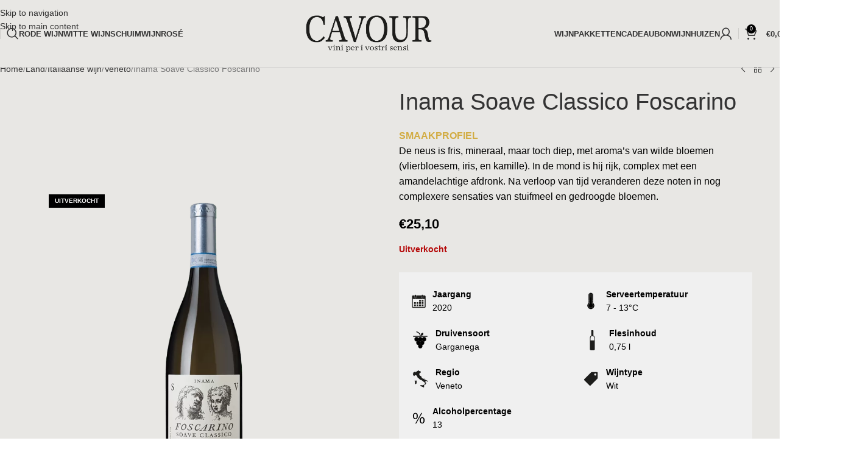

--- FILE ---
content_type: text/html; charset=UTF-8
request_url: https://www.cavour.be/product/inama-soave-classico-foscarino/
body_size: 92773
content:
<!DOCTYPE html><html lang="nl-BE"><head><script data-no-optimize="1">var litespeed_docref=sessionStorage.getItem("litespeed_docref");litespeed_docref&&(Object.defineProperty(document,"referrer",{get:function(){return litespeed_docref}}),sessionStorage.removeItem("litespeed_docref"));</script> <meta charset="UTF-8"><link rel="profile" href="https://gmpg.org/xfn/11"><link rel="pingback" href="https://www.cavour.be/xmlrpc.php"> <script type="litespeed/javascript">document.documentElement.className=document.documentElement.className+' yes-js js_active js'</script> <title>Inama Soave Classico Foscarino - Cavour Italiaanse wijnen</title> <script data-cfasync="false" data-pagespeed-no-defer>var gtm4wp_datalayer_name = "dataLayer";
	var dataLayer = dataLayer || [];
	const gtm4wp_use_sku_instead = 1;
	const gtm4wp_currency = 'EUR';
	const gtm4wp_product_per_impression = 10;
	const gtm4wp_clear_ecommerce = false;
	const gtm4wp_datalayer_max_timeout = 2000;</script> <meta property="product:price:amount" content="25.1"><meta property="product:price:currency" content="EUR"><meta name="dc.title" content="Inama Soave Classico Foscarino - Cavour Italiaanse wijnen"><meta name="dc.description" content="SMAAKPROFIEL De neus is fris, mineraal, maar toch diep, met aroma&#039;s van wilde bloemen (vlierbloesem, iris, en kamille). In de mond is hij rijk, complex met een amandelachtige afdronk. Na verloop van tijd veranderen deze noten in nog complexere sensaties van stuifmeel en gedroogde bloemen."><meta name="dc.relation" content="https://www.cavour.be/product/inama-soave-classico-foscarino/"><meta name="dc.source" content="https://www.cavour.be/"><meta name="dc.language" content="nl_BE"><meta name="description" content="SMAAKPROFIEL De neus is fris, mineraal, maar toch diep, met aroma&#039;s van wilde bloemen (vlierbloesem, iris, en kamille). In de mond is hij rijk, complex met een amandelachtige afdronk. Na verloop van tijd veranderen deze noten in nog complexere sensaties van stuifmeel en gedroogde bloemen."><meta name="robots" content="index, follow, max-snippet:-1, max-image-preview:large, max-video-preview:-1"><link rel="canonical" href="https://www.cavour.be/product/inama-soave-classico-foscarino/"><meta property="og:url" content="https://www.cavour.be/product/inama-soave-classico-foscarino/"><meta property="og:site_name" content="Cavour Italiaanse wijnen"><meta property="og:locale" content="nl_BE"><meta property="og:type" content="product"><meta property="og:title" content="Inama Soave Classico Foscarino - Cavour Italiaanse wijnen"><meta property="og:description" content="SMAAKPROFIEL De neus is fris, mineraal, maar toch diep, met aroma&#039;s van wilde bloemen (vlierbloesem, iris, en kamille). In de mond is hij rijk, complex met een amandelachtige afdronk. Na verloop van tijd veranderen deze noten in nog complexere sensaties van stuifmeel en gedroogde bloemen."><meta property="og:image" content="https://www.cavour.be/wp-content/uploads/2022/09/v-inam002.png"><meta property="og:image:secure_url" content="https://www.cavour.be/wp-content/uploads/2022/09/v-inam002.png"><meta property="og:image:width" content="850"><meta property="og:image:height" content="850"><meta property="og:image:alt" content="Inama Soave Classico Foscarino"><meta name="twitter:card" content="summary"><meta name="twitter:title" content="Inama Soave Classico Foscarino - Cavour Italiaanse wijnen"><meta name="twitter:description" content="SMAAKPROFIEL De neus is fris, mineraal, maar toch diep, met aroma&#039;s van wilde bloemen (vlierbloesem, iris, en kamille). In de mond is hij rijk, complex met een amandelachtige afdronk. Na verloop van tijd veranderen deze noten in nog complexere sensaties van stuifmeel en gedroogde bloemen."><meta name="twitter:image" content="https://www.cavour.be/wp-content/uploads/2022/09/v-inam002.png"><link rel='dns-prefetch' href='//capi-automation.s3.us-east-2.amazonaws.com' /><link rel='dns-prefetch' href='//fonts.googleapis.com' /><link rel="alternate" type="application/rss+xml" title="Cavour Italiaanse wijnen &raquo; feed" href="https://www.cavour.be/feed/" /><link rel="alternate" type="application/rss+xml" title="Cavour Italiaanse wijnen &raquo; reactiesfeed" href="https://www.cavour.be/comments/feed/" /><link rel="alternate" type="application/rss+xml" title="Cavour Italiaanse wijnen &raquo; Inama Soave Classico Foscarino reactiesfeed" href="https://www.cavour.be/product/inama-soave-classico-foscarino/feed/" /><link rel="alternate" title="oEmbed (JSON)" type="application/json+oembed" href="https://www.cavour.be/wp-json/oembed/1.0/embed?url=https%3A%2F%2Fwww.cavour.be%2Fproduct%2Finama-soave-classico-foscarino%2F" /><link rel="alternate" title="oEmbed (XML)" type="text/xml+oembed" href="https://www.cavour.be/wp-json/oembed/1.0/embed?url=https%3A%2F%2Fwww.cavour.be%2Fproduct%2Finama-soave-classico-foscarino%2F&#038;format=xml" /><style id='wp-img-auto-sizes-contain-inline-css' type='text/css'>img:is([sizes=auto i],[sizes^="auto," i]){contain-intrinsic-size:3000px 1500px}
/*# sourceURL=wp-img-auto-sizes-contain-inline-css */</style><link data-optimized="2" rel="stylesheet" href="https://www.cavour.be/wp-content/litespeed/css/4eedce79a80bb22d49ddf0c5093d0fb4.css?ver=df7d2" /><style id='safe-svg-svg-icon-style-inline-css' type='text/css'>.safe-svg-cover{text-align:center}.safe-svg-cover .safe-svg-inside{display:inline-block;max-width:100%}.safe-svg-cover svg{fill:currentColor;height:100%;max-height:100%;max-width:100%;width:100%}

/*# sourceURL=https://www.cavour.be/wp-content/plugins/safe-svg/dist/safe-svg-block-frontend.css */</style><style id='yith-wcwl-main-inline-css' type='text/css'>:root { --rounded-corners-radius: 16px; --add-to-cart-rounded-corners-radius: 16px; --color-headers-background: #F4F4F4; --feedback-duration: 3s } 
 :root { --rounded-corners-radius: 16px; --add-to-cart-rounded-corners-radius: 16px; --color-headers-background: #F4F4F4; --feedback-duration: 3s } 
/*# sourceURL=yith-wcwl-main-inline-css */</style><style id='wpseopress-local-business-style-inline-css' type='text/css'>span.wp-block-wpseopress-local-business-field{margin-right:8px}

/*# sourceURL=https://www.cavour.be/wp-content/plugins/wp-seopress-pro/public/editor/blocks/local-business/style-index.css */</style><style id='wpseopress-table-of-contents-style-inline-css' type='text/css'>.wp-block-wpseopress-table-of-contents li.active>a{font-weight:bold}

/*# sourceURL=https://www.cavour.be/wp-content/plugins/wp-seopress-pro/public/editor/blocks/table-of-contents/style-index.css */</style><style id='woocommerce-inline-inline-css' type='text/css'>.woocommerce form .form-row .required { visibility: visible; }
/*# sourceURL=woocommerce-inline-inline-css */</style> <script type="litespeed/javascript">window._nslDOMReady=(function(){const executedCallbacks=new Set();return function(callback){if(executedCallbacks.has(callback))return;const wrappedCallback=function(){if(executedCallbacks.has(callback))return;executedCallbacks.add(callback);callback()};if(document.readyState==="complete"||document.readyState==="interactive"){wrappedCallback()}else{document.addEventListener("DOMContentLiteSpeedLoaded",wrappedCallback)}}})()</script><script type="litespeed/javascript" data-src="https://www.cavour.be/wp-includes/js/jquery/jquery.min.js" id="jquery-core-js"></script> <script id="slidingmessages-js-after" type="litespeed/javascript">var slidingmarketing={"on_hide":"","reshow_after_setup":"","reshow_after_setup_timer":"days","hide_mobile":"","hide_mobile_resolution":"","post_id":3911}</script> <script id="wc-add-to-cart-js-extra" type="litespeed/javascript">var wc_add_to_cart_params={"ajax_url":"/wp-admin/admin-ajax.php","wc_ajax_url":"/?wc-ajax=%%endpoint%%","i18n_view_cart":"Winkelwagen bekijken","cart_url":"https://www.cavour.be/winkelmand/","is_cart":"","cart_redirect_after_add":"no"}</script> <script id="wc-single-product-js-extra" type="litespeed/javascript">var wc_single_product_params={"i18n_required_rating_text":"Selecteer een beoordeling","i18n_rating_options":["1 van de 5 sterren","2 van de 5 sterren","3 van de 5 sterren","4 van de 5 sterren","5 van de 5 sterren"],"i18n_product_gallery_trigger_text":"Afbeeldinggalerij in volledig scherm bekijken","review_rating_required":"yes","flexslider":{"rtl":!1,"animation":"slide","smoothHeight":!0,"directionNav":!1,"controlNav":"thumbnails","slideshow":!1,"animationSpeed":500,"animationLoop":!1,"allowOneSlide":!1},"zoom_enabled":"","zoom_options":[],"photoswipe_enabled":"","photoswipe_options":{"shareEl":!1,"closeOnScroll":!1,"history":!1,"hideAnimationDuration":0,"showAnimationDuration":0},"flexslider_enabled":""}</script> <script id="woocommerce-js-extra" type="litespeed/javascript">var woocommerce_params={"ajax_url":"/wp-admin/admin-ajax.php","wc_ajax_url":"/?wc-ajax=%%endpoint%%","i18n_password_show":"Wachtwoord tonen","i18n_password_hide":"Wachtwoord verbergen"}</script> <link rel="https://api.w.org/" href="https://www.cavour.be/wp-json/" /><link rel="alternate" title="JSON" type="application/json" href="https://www.cavour.be/wp-json/wp/v2/product/3911" /><link rel="EditURI" type="application/rsd+xml" title="RSD" href="https://www.cavour.be/xmlrpc.php?rsd" /><meta name="generator" content="WordPress 6.9" /><link rel='shortlink' href='https://www.cavour.be/?p=3911' /> <script data-cfasync="false" data-pagespeed-no-defer>var dataLayer_content = {"visitorEmail":"","visitorEmailHash":"","pagePostType":"product","pagePostType2":"single-product","pagePostAuthor":"Kevin Vanhoudt","browserName":"","browserVersion":"","browserEngineName":"","browserEngineVersion":"","osName":"","osVersion":"","deviceType":"bot","deviceManufacturer":"","deviceModel":"","customerTotalOrders":0,"customerTotalOrderValue":0,"customerFirstName":"","customerLastName":"","customerBillingFirstName":"","customerBillingLastName":"","customerBillingCompany":"","customerBillingAddress1":"","customerBillingAddress2":"","customerBillingCity":"","customerBillingState":"","customerBillingPostcode":"","customerBillingCountry":"","customerBillingEmail":"","customerBillingEmailHash":"","customerBillingPhone":"","customerShippingFirstName":"","customerShippingLastName":"","customerShippingCompany":"","customerShippingAddress1":"","customerShippingAddress2":"","customerShippingCity":"","customerShippingState":"","customerShippingPostcode":"","customerShippingCountry":"","cartContent":{"totals":{"applied_coupons":[],"discount_total":0,"subtotal":0,"total":0},"items":[]},"productRatingCounts":[],"productAverageRating":0,"productReviewCount":0,"productType":"simple","productIsVariable":0};
	dataLayer.push( dataLayer_content );</script> <script data-cfasync="false" data-pagespeed-no-defer>console.warn && console.warn("[GTM4WP] Google Tag Manager container code placement set to OFF !!!");
	console.warn && console.warn("[GTM4WP] Data layer codes are active but GTM container must be loaded using custom coding !!!");</script> <meta name="viewport" content="width=device-width, initial-scale=1.0, maximum-scale=1.0, user-scalable=no">
<noscript><style>.woocommerce-product-gallery{ opacity: 1 !important; }</style></noscript><meta name="generator" content="Elementor 3.34.2; features: additional_custom_breakpoints; settings: css_print_method-external, google_font-enabled, font_display-swap">
 <script type="litespeed/javascript">var _paq=window._paq=window._paq||[];_paq.push(['trackPageView']);_paq.push(['enableLinkTracking']);(function(){var u="//analytics.impressie.be/";_paq.push(['setTrackerUrl',u+'matomo.php']);_paq.push(['setSiteId','4']);var d=document,g=d.createElement('script'),s=d.getElementsByTagName('script')[0];g.async=!0;g.src=u+'matomo.js';s.parentNode.insertBefore(g,s)})()</script> <style type="text/css">.recentcomments a{display:inline !important;padding:0 !important;margin:0 !important;}</style> <script  type="litespeed/javascript">!function(f,b,e,v,n,t,s){if(f.fbq)return;n=f.fbq=function(){n.callMethod?n.callMethod.apply(n,arguments):n.queue.push(arguments)};if(!f._fbq)f._fbq=n;n.push=n;n.loaded=!0;n.version='2.0';n.queue=[];t=b.createElement(e);t.async=!0;t.src=v;s=b.getElementsByTagName(e)[0];s.parentNode.insertBefore(t,s)}(window,document,'script','https://connect.facebook.net/en_US/fbevents.js')</script>  <script  type="litespeed/javascript">fbq('init','835858483648901',{},{"agent":"woocommerce_0-10.4.3-3.5.15"});document.addEventListener('DOMContentLiteSpeedLoaded',function(){document.body.insertAdjacentHTML('beforeend','<div class=\"wc-facebook-pixel-event-placeholder\"></div>')},!1)</script>  <script type="litespeed/javascript">document.addEventListener('DOMContentLiteSpeedLoaded',function(){gtag('event','view_item',{'items':[{'item_id':'V-INAM002','item_name':'Inama Soave Classico Foscarino','price':25.1,'quantity':1,"item_category":"Italiaanse wijn","item_category_2":"Italiaanse witte wijn","item_category_3":"Veneto","item_category_4":"Witte wijn"}]})})</script> <style>.e-con.e-parent:nth-of-type(n+4):not(.e-lazyloaded):not(.e-no-lazyload),
				.e-con.e-parent:nth-of-type(n+4):not(.e-lazyloaded):not(.e-no-lazyload) * {
					background-image: none !important;
				}
				@media screen and (max-height: 1024px) {
					.e-con.e-parent:nth-of-type(n+3):not(.e-lazyloaded):not(.e-no-lazyload),
					.e-con.e-parent:nth-of-type(n+3):not(.e-lazyloaded):not(.e-no-lazyload) * {
						background-image: none !important;
					}
				}
				@media screen and (max-height: 640px) {
					.e-con.e-parent:nth-of-type(n+2):not(.e-lazyloaded):not(.e-no-lazyload),
					.e-con.e-parent:nth-of-type(n+2):not(.e-lazyloaded):not(.e-no-lazyload) * {
						background-image: none !important;
					}
				}</style> <script type="litespeed/javascript">(function(w,d,s,l,i){w[l]=w[l]||[];w[l].push({'gtm.start':new Date().getTime(),event:'gtm.js'});var f=d.getElementsByTagName(s)[0],j=d.createElement(s),dl=l!='dataLayer'?'&l='+l:'';j.async=!0;j.src='https://www.googletagmanager.com/gtm.js?id='+i+dl;f.parentNode.insertBefore(j,f)})(window,document,'script','dataLayer','GTM-WCX5RN4')</script> <link rel="icon" href="https://www.cavour.be/wp-content/uploads/2020/12/cropped-favicon-32x32.png" sizes="32x32" /><link rel="icon" href="https://www.cavour.be/wp-content/uploads/2020/12/cropped-favicon-192x192.png" sizes="192x192" /><link rel="apple-touch-icon" href="https://www.cavour.be/wp-content/uploads/2020/12/cropped-favicon-180x180.png" /><meta name="msapplication-TileImage" content="https://www.cavour.be/wp-content/uploads/2020/12/cropped-favicon-270x270.png" /><style></style> <script type="litespeed/javascript" data-src='https://www.googletagmanager.com/gtag/js?id=G-PJFP1YGBWF'></script><script type="litespeed/javascript">window.dataLayer=window.dataLayer||[];function gtag(){dataLayer.push(arguments)}gtag('js',new Date());gtag('set','cookie_domain','auto');gtag('set','cookie_flags','SameSite=None;Secure');window.addEventListener('load',function(){var links=document.querySelectorAll('a');for(let i=0;i<links.length;i++){links[i].addEventListener('click',function(e){var n=this.href.includes('www.cavour.be');if(n==!1){gtag('event','click',{'event_category':'external links','event_label':this.href})}})}});window.addEventListener('load',function(){var donwload_links=document.querySelectorAll('a');for(let j=0;j<donwload_links.length;j++){donwload_links[j].addEventListener('click',function(e){var down=this.href.match(/.*\.(pdf|docx)(\?.*)?$/);if(down!=null){gtag('event','click',{'event_category':'downloads','event_label':this.href})}})}});gtag('config','G-PJFP1YGBWF',{})</script> <style id="wd-style-header_821362-css" data-type="wd-style-header_821362">:root{
	--wd-top-bar-h: 40px;
	--wd-top-bar-sm-h: 40px;
	--wd-top-bar-sticky-h: .00001px;
	--wd-top-bar-brd-w: .00001px;

	--wd-header-general-h: 110px;
	--wd-header-general-sm-h: 60px;
	--wd-header-general-sticky-h: 60px;
	--wd-header-general-brd-w: 1px;

	--wd-header-bottom-h: 52px;
	--wd-header-bottom-sm-h: 52px;
	--wd-header-bottom-sticky-h: .00001px;
	--wd-header-bottom-brd-w: .00001px;

	--wd-header-clone-h: .00001px;

	--wd-header-brd-w: calc(var(--wd-top-bar-brd-w) + var(--wd-header-general-brd-w) + var(--wd-header-bottom-brd-w));
	--wd-header-h: calc(var(--wd-top-bar-h) + var(--wd-header-general-h) + var(--wd-header-bottom-h) + var(--wd-header-brd-w));
	--wd-header-sticky-h: calc(var(--wd-top-bar-sticky-h) + var(--wd-header-general-sticky-h) + var(--wd-header-bottom-sticky-h) + var(--wd-header-clone-h) + var(--wd-header-brd-w));
	--wd-header-sm-h: calc(var(--wd-top-bar-sm-h) + var(--wd-header-general-sm-h) + var(--wd-header-bottom-sm-h) + var(--wd-header-brd-w));
}

.whb-top-bar .wd-dropdown {
	margin-top: -1px;
}

.whb-top-bar .wd-dropdown:after {
	height: 10px;
}


.whb-sticked .whb-general-header .wd-dropdown:not(.sub-sub-menu) {
	margin-top: 9px;
}

.whb-sticked .whb-general-header .wd-dropdown:not(.sub-sub-menu):after {
	height: 20px;
}


:root:has(.whb-general-header.whb-border-boxed) {
	--wd-header-general-brd-w: .00001px;
}

@media (max-width: 1024px) {
:root:has(.whb-general-header.whb-hidden-mobile) {
	--wd-header-general-brd-w: .00001px;
}
}


.whb-header-bottom .wd-dropdown {
	margin-top: 5px;
}

.whb-header-bottom .wd-dropdown:after {
	height: 16px;
}



		
.whb-9x1ytaxq7aphtb3npidp form.searchform {
	--wd-form-height: 46px;
}
.whb-general-header {
	background-color: rgba(232, 231, 228, 1);border-color: rgba(129, 129, 129, 0.2);border-bottom-width: 1px;border-bottom-style: solid;
}

.whb-header-bottom {
	border-bottom-width: 0px;border-bottom-style: solid;
}</style><style id="wd-style-theme_settings_default-css" data-type="wd-style-theme_settings_default">@font-face {
	font-weight: normal;
	font-style: normal;
	font-family: "woodmart-font";
	src: url("//www.cavour.be/wp-content/themes/woodmart/fonts/woodmart-font-1-400.woff2?v=8.3.8") format("woff2");
}

:root {
	--wd-header-banner-h: 40px;
	--wd-text-font: "Lato", Arial, Helvetica, sans-serif;
	--wd-text-font-weight: 400;
	--wd-text-color: #777777;
	--wd-text-font-size: 14px;
	--wd-title-font: "Playfair Display", Arial, Helvetica, sans-serif;
	--wd-title-font-weight: 400;
	--wd-title-color: #242424;
	--wd-entities-title-font: "Lora", Arial, Helvetica, sans-serif;
	--wd-entities-title-font-weight: 400;
	--wd-entities-title-color: #333333;
	--wd-entities-title-color-hover: rgb(51 51 51 / 65%);
	--wd-alternative-font: "Lato", Arial, Helvetica, sans-serif;
	--wd-widget-title-font: "Playfair Display", Arial, Helvetica, sans-serif;
	--wd-widget-title-font-weight: 400;
	--wd-widget-title-transform: uppercase;
	--wd-widget-title-color: #333;
	--wd-widget-title-font-size: 16px;
	--wd-header-el-font: "Lato", Arial, Helvetica, sans-serif;
	--wd-header-el-font-weight: 700;
	--wd-header-el-transform: uppercase;
	--wd-header-el-font-size: 13px;
	--wd-otl-style: dotted;
	--wd-otl-width: 2px;
	--wd-primary-color: rgb(0,0,0);
	--wd-alternative-color: #fbbc34;
	--btn-default-bgcolor: #f7f7f7;
	--btn-default-bgcolor-hover: #efefef;
	--btn-accented-bgcolor: rgb(0,185,0);
	--btn-accented-bgcolor-hover: rgb(0,165,13);
	--wd-form-brd-width: 2px;
	--notices-success-bg: #459647;
	--notices-success-color: #fff;
	--notices-warning-bg: #E0B252;
	--notices-warning-color: #fff;
	--wd-link-color: #333333;
	--wd-link-color-hover: #242424;
	--wd-sticky-btn-height: 95px;
}
.wd-age-verify-wrap {
	--wd-popup-width: 500px;
}
.wd-popup.wd-promo-popup {
	background-color: #111111;
	background-image: url();
	background-repeat: no-repeat;
	background-size: cover;
	background-position: center center;
}
.wd-promo-popup-wrap {
	--wd-popup-width: 800px;
}
.header-banner {
	background-color: rgb(167,109,80);
	background-image: none;
}
:is(.woodmart-woocommerce-layered-nav, .wd-product-category-filter) .wd-scroll-content {
	max-height: 223px;
}
.wd-page-title .wd-page-title-bg img {
	object-fit: cover;
	object-position: center center;
}
.wd-footer {
	background-color: rgb(232,231,228);
	background-image: none;
}
.page .wd-page-content {
	background-color: rgb(232,231,228);
	background-image: none;
}
.woodmart-archive-shop:not(.single-product) .wd-page-content {
	background-color: rgb(232,231,228);
	background-image: none;
}
.single-product .wd-page-content {
	background-color: rgb(232,231,228);
	background-image: none;
}
.woodmart-archive-blog .wd-page-content {
	background-color: rgb(232,231,228);
	background-image: none;
}
.single-post .wd-page-content {
	background-color: rgb(232,231,228);
	background-image: none;
}
.woodmart-archive-portfolio .wd-page-content {
	background-color: rgb(232,231,228);
	background-image: none;
}
.single-portfolio .wd-page-content {
	background-color: rgb(232,231,228);
	background-image: none;
}
.product-labels .product-label.out-of-stock {
	background-color: rgb(0,0,0);
	color: rgb(255,255,255);
}
.product-labels .product-label.attribute-label:not(.label-with-img) {
	background-color: rgb(0,0,0);
	color: rgb(255,255,255);
}
.mfp-wrap.wd-popup-quick-view-wrap {
	--wd-popup-width: 920px;
}

@media (max-width: 1024px) {
	:root {
		--wd-header-banner-h: 40px;
	--wd-sticky-btn-height: 95px;
	}

}

@media (max-width: 768.98px) {
	:root {
		--wd-sticky-btn-height: 42px;
	}

}
:root{
--wd-container-w: 1600px;
--wd-form-brd-radius: 0px;
--btn-default-color: #333;
--btn-default-color-hover: #333;
--btn-accented-color: #fff;
--btn-accented-color-hover: #fff;
--btn-default-brd-radius: 0px;
--btn-default-box-shadow: none;
--btn-default-box-shadow-hover: none;
--btn-default-box-shadow-active: none;
--btn-default-bottom: 0px;
--btn-accented-brd-radius: 0px;
--btn-accented-box-shadow: none;
--btn-accented-box-shadow-hover: none;
--btn-accented-box-shadow-active: none;
--btn-accented-bottom: 0px;
--wd-brd-radius: 0px;
}

@media (min-width: 1600px) {
section.elementor-section.wd-section-stretch > .elementor-container {
margin-left: auto;
margin-right: auto;
}
}


.wd-page-title {
background-color: #0a0a0a;
}

.product-labels .product-label.attribute-label:not(.label-with-img) {
  color: rgb(255,255,255);
  font-size: 6px;
}

.product-labels .product-label.out-of-stock {
  color: rgb(255,255,255);
  font-size: 6px;
}

.blog-post-loop .wd-post-date,
.single-post .wd-post-date {
display: none;
}

@media (min-width: 1025px) {
	.product-labels .product-label.attribute-label:not(.label-with-img) {
  color: rgb(255,255,255);
  font-size: 10px;
}

.product-labels .product-label.out-of-stock {
  color: rgb(255,255,255);
  font-size: 10px;
}


}

@media (min-width: 768px) and (max-width: 1024px) {
	.product-labels .product-label.attribute-label:not(.label-with-img) {
  color: rgb(255,255,255);
  font-size: 6px;
}

.product-labels .product-label.out-of-stock {
  color: rgb(255,255,255);
  font-size: 6px;
}
}

@media (min-width: 577px) and (max-width: 767px) {
	.product-labels .product-label.attribute-label:not(.label-with-img) {
  color: rgb(255,255,255);
  font-size: 6px;
}

.product-labels .product-label.attribute-label:not(.label-with-img) {
  color: rgb(255,255,255);
  font-size: 8px;
}
}</style></head><body class="wp-singular product-template-default single single-product postid-3911 wp-theme-woodmart theme-woodmart woocommerce woocommerce-page woocommerce-no-js single-post-large-image wrapper-wide  categories-accordion-on header-banner-enabled woodmart-ajax-shop-on wd-sticky-btn-on elementor-default elementor-kit-4064"> <script type="text/javascript" id="wd-flicker-fix">// Flicker fix.</script> <div class="wd-skip-links">
<a href="#menu-main-navigation" class="wd-skip-navigation btn">
Skip to navigation					</a>
<a href="#main-content" class="wd-skip-content btn">
Skip to main content			</a></div>
<noscript><iframe data-lazyloaded="1" src="about:blank" data-litespeed-src="https://www.googletagmanager.com/ns.html?id=GTM-WCX5RN4"
height="0" width="0" style="display:none;visibility:hidden"></iframe></noscript><div class="wd-page-wrapper website-wrapper"><header class="whb-header whb-header_821362 whb-full-width whb-sticky-shadow whb-scroll-stick whb-sticky-real"><div class="whb-main-header"><div class="whb-row whb-general-header whb-sticky-row whb-with-bg whb-border-fullwidth whb-color-dark whb-flex-equal-sides"><div class="container"><div class="whb-flex-row whb-general-header-inner"><div class="whb-column whb-col-left whb-column8 whb-visible-lg"><div class="whb-space-element whb-qe2ls9zm2w8ei2c1v9bz " style="width:10px;"></div><div class="wd-header-divider wd-full-height whb-966454vq5yljdt7dunc1"></div><div class="whb-space-element whb-907riea1dzxdq8sscfg8 " style="width:10px;"></div><div class="wd-header-search wd-tools-element wd-design-1 wd-style-icon wd-display-full-screen whb-9x1ytaxq7aphtb3npidp" title="Zoeken">
<a href="#" rel="nofollow" aria-label="Zoeken">
<span class="wd-tools-icon">
</span><span class="wd-tools-text">
Zoeken			</span></a></div><nav class="wd-header-nav wd-header-secondary-nav whb-87p02bezoownfldg0r4c text-right" role="navigation" aria-label="Main menu left"><ul id="menu-main-menu-left" class="menu wd-nav wd-nav-header wd-nav-secondary wd-style-underline wd-gap-s"><li id="menu-item-8952" class="menu-item menu-item-type-custom menu-item-object-custom menu-item-8952 item-level-0 menu-mega-dropdown wd-event-hover menu-item-has-children" ><a href="https://www.cavour.be/product-categorie/italiaanse-rode-wijn/" class="woodmart-nav-link"><span class="nav-link-text">Rode wijn</span></a><div class="wd-dropdown-menu wd-dropdown wd-design-full-width color-scheme-dark"><div class="container wd-entry-content"><div data-elementor-type="wp-post" data-elementor-id="8364" class="elementor elementor-8364" data-elementor-post-type="cms_block"><section class="wd-negative-gap elementor-section elementor-top-section elementor-element elementor-element-2975e8a4 elementor-section-content-top elementor-section-boxed elementor-section-height-default elementor-section-height-default" data-id="2975e8a4" data-element_type="section"><div class="elementor-container elementor-column-gap-default"><div class="elementor-column elementor-col-33 elementor-top-column elementor-element elementor-element-1bd3f387" data-id="1bd3f387" data-element_type="column"><div class="elementor-widget-wrap elementor-element-populated"><div class="elementor-element elementor-element-572c23b8 elementor-widget elementor-widget-wd_extra_menu_list" data-id="572c23b8" data-element_type="widget" data-widget_type="wd_extra_menu_list.default"><div class="elementor-widget-container"><ul class="wd-sub-menu wd-sub-accented  mega-menu-list"><li class="item-with-label item-label-black">
<a >
Uitgelicht
</a><ul class="sub-sub-menu"><li class="item-with-label item-label-blue">
<a  href="https://www.cavour.be/italiaanse-rode-wijn/">
Alle rode wijnen
</a></li><li class="item-with-label item-label-blue">
<a  href="https://www.cavour.be/top-10-italiaanse-rode-wijn">
Top 10 rode wijnen
</a></li></ul></li></ul></div></div></div></div><div class="elementor-column elementor-col-33 elementor-top-column elementor-element elementor-element-716ad27" data-id="716ad27" data-element_type="column"><div class="elementor-widget-wrap elementor-element-populated"><div class="elementor-element elementor-element-56990d63 elementor-widget elementor-widget-wd_extra_menu_list" data-id="56990d63" data-element_type="widget" data-widget_type="wd_extra_menu_list.default"><div class="elementor-widget-container"><ul class="wd-sub-menu wd-sub-accented  mega-menu-list"><li class="item-with-label item-label-orange">
<a >
Regio
</a><ul class="sub-sub-menu"><li class="item-with-label item-label-blue">
<a  href="https://www.cavour.be/product-categorie/italiaanse-rode-wijn/?filter_regio=lombardia">
Lombardia
</a></li><li class="item-with-label item-label-blue">
<a  href="https://www.cavour.be/product-categorie/italiaanse-rode-wijn/?filter_regio=piemonte">
Piemonte
</a></li><li class="item-with-label item-label-blue">
<a  href="https://www.cavour.be/product-categorie/italiaanse-rode-wijn/?filter_regio=puglia">
Puglia
</a></li><li class="item-with-label item-label-blue">
<a  href="https://www.cavour.be/product-categorie/italiaanse-rode-wijn/?filter_regio=toscana">
Toscana
</a></li><li class="item-with-label item-label-blue">
<a  href="https://www.cavour.be/product-categorie/italiaanse-rode-wijn/?filter_regio=veneto">
Veneto
</a></li></ul></li></ul></div></div></div></div><div class="elementor-column elementor-col-33 elementor-top-column elementor-element elementor-element-13c46b47" data-id="13c46b47" data-element_type="column"><div class="elementor-widget-wrap elementor-element-populated"><div class="elementor-element elementor-element-4d66c019 elementor-widget elementor-widget-wd_extra_menu_list" data-id="4d66c019" data-element_type="widget" data-widget_type="wd_extra_menu_list.default"><div class="elementor-widget-container"><ul class="wd-sub-menu wd-sub-accented  mega-menu-list"><li class="item-with-label item-label-red">
<a >
Druivensoort
</a><ul class="sub-sub-menu"><li class="item-with-label item-label-primary">
<a  href="https://www.cavour.be/product-categorie/italiaanse-rode-wijn/?filter_druivensoort=sangiovese">
Sangiovese
</a></li><li class="item-with-label item-label-primary">
<a  href="https://www.cavour.be/product-categorie/italiaanse-rode-wijn/?filter_druivensoort=primitivo">
Primitivo
</a></li><li class="item-with-label item-label-primary">
<a  href="https://www.cavour.be/product-categorie/italiaanse-rode-wijn/?filter_druivensoort=nebbiolo">
Nebbiolo
</a></li><li class="item-with-label item-label-primary">
<a  href="https://www.cavour.be/product-categorie/italiaanse-rode-wijn/?filter_druivensoort=negroamaro">
Negroamaro
</a></li><li class="item-with-label item-label-primary">
<a  href="https://www.cavour.be/product-categorie/italiaanse-rode-wijn/?filter_druivensoort=barbera">
Barbera
</a></li><li class="item-with-label item-label-orange">
<a  href="https://www.cavour.be/product-categorie/italiaanse-rode-wijn/">
Alle druivensoorten
</a></li></ul></li></ul></div></div></div></div></div></section></div></div></div></li><li id="menu-item-8953" class="menu-item menu-item-type-custom menu-item-object-custom menu-item-8953 item-level-0 menu-mega-dropdown wd-event-hover menu-item-has-children" ><a href="https://www.cavour.be/product-categorie/italiaanse-witte-wijn/" class="woodmart-nav-link"><span class="nav-link-text">Witte wijn</span></a><div class="wd-dropdown-menu wd-dropdown wd-design-full-width color-scheme-dark"><div class="container wd-entry-content"><div data-elementor-type="wp-post" data-elementor-id="8926" class="elementor elementor-8926" data-elementor-post-type="cms_block"><section class="wd-negative-gap elementor-section elementor-top-section elementor-element elementor-element-50fb986 elementor-section-boxed elementor-section-height-default elementor-section-height-default" data-id="50fb986" data-element_type="section"><div class="elementor-container elementor-column-gap-default"><div class="elementor-column elementor-col-33 elementor-top-column elementor-element elementor-element-18dec2a" data-id="18dec2a" data-element_type="column"><div class="elementor-widget-wrap elementor-element-populated"><div class="elementor-element elementor-element-92d9de8 elementor-widget elementor-widget-wd_extra_menu_list" data-id="92d9de8" data-element_type="widget" data-widget_type="wd_extra_menu_list.default"><div class="elementor-widget-container"><ul class="wd-sub-menu wd-sub-accented  mega-menu-list"><li class="item-with-label item-label-primary">
<a >
Uitgelicht
</a><ul class="sub-sub-menu"><li class="item-with-label item-label-primary">
<a  href="https://www.cavour.be/product-categorie/italiaanse-witte-wijn/">
Alle witte wijnen
</a></li><li class="item-with-label item-label-green">
<a  href="https://www.cavour.be/top-10-italiaanse-witte-wijn">
Top 10 witte wijnen
</a></li></ul></li></ul></div></div></div></div><div class="elementor-column elementor-col-33 elementor-top-column elementor-element elementor-element-198961c" data-id="198961c" data-element_type="column"><div class="elementor-widget-wrap elementor-element-populated"><div class="elementor-element elementor-element-b174fc0 elementor-widget elementor-widget-wd_extra_menu_list" data-id="b174fc0" data-element_type="widget" data-widget_type="wd_extra_menu_list.default"><div class="elementor-widget-container"><ul class="wd-sub-menu wd-sub-accented  mega-menu-list"><li class="item-with-label item-label-primary">
<a >
REGIO
</a><ul class="sub-sub-menu"><li class="item-with-label item-label-primary">
<a  href="https://www.cavour.be/product-categorie/witte-wijn/?filter_regio=lombardia">
Lombardia
</a></li><li class="item-with-label item-label-green">
<a  href="https://www.cavour.be/product-categorie/witte-wijn/?filter_regio=piemonte">
Piemonte
</a></li><li class="item-with-label item-label-green">
<a  href="https://www.cavour.be/product-categorie/witte-wijn/?filter_regio=puglia">
Puglia
</a></li><li class="item-with-label item-label-green">
<a  href="https://www.cavour.be/product-categorie/witte-wijn/?filter_regio=toscana">
Toscana
</a></li><li class="item-with-label item-label-green">
<a  href="https://www.cavour.be/product-categorie/witte-wijn/?filter_regio=veneto">
Veneto
</a></li></ul></li></ul></div></div></div></div><div class="elementor-column elementor-col-33 elementor-top-column elementor-element elementor-element-35c4e96" data-id="35c4e96" data-element_type="column"><div class="elementor-widget-wrap elementor-element-populated"><div class="elementor-element elementor-element-fdda78f elementor-widget elementor-widget-wd_extra_menu_list" data-id="fdda78f" data-element_type="widget" data-widget_type="wd_extra_menu_list.default"><div class="elementor-widget-container"><ul class="wd-sub-menu wd-sub-accented  mega-menu-list"><li class="item-with-label item-label-primary">
<a >
DRUIVENSOORT
</a><ul class="sub-sub-menu"><li class="item-with-label item-label-primary">
<a  href="https://www.cavour.be/product-categorie/witte-wijn/?filter_druivensoort=chardonnay">
Chardonnay
</a></li><li class="item-with-label item-label-primary">
<a  href="https://www.cavour.be/product-categorie/witte-wijn/?filter_druivensoort=sauvignon-blanc">
Sauvignon Blanc
</a></li><li class="item-with-label item-label-green">
<a  href="https://www.cavour.be/product-categorie/witte-wijn/?filter_druivensoort=malvasia-bianco">
Malvasia Bianco
</a></li><li class="item-with-label item-label-green">
<a  href="https://www.cavour.be/product-categorie/witte-wijn/?filter_druivensoort=trebbiano">
Trebbiano
</a></li><li class="item-with-label item-label-green">
<a  href="https://www.cavour.be/product-categorie/witte-wijn/?filter_druivensoort=turbiana">
Turbiana
</a></li><li class="item-with-label item-label-green">
<a  href="https://www.cavour.be/product-categorie/witte-wijn/">
Alle druivensoorten
</a></li></ul></li></ul></div></div></div></div></div></section></div></div></div></li><li id="menu-item-8954" class="menu-item menu-item-type-custom menu-item-object-custom menu-item-8954 item-level-0 menu-simple-dropdown wd-event-hover" ><a href="https://www.cavour.be/product-categorie/schuimwijn/" class="woodmart-nav-link"><span class="nav-link-text">Schuimwijn</span></a></li><li id="menu-item-8955" class="menu-item menu-item-type-custom menu-item-object-custom menu-item-8955 item-level-0 menu-simple-dropdown wd-event-hover" ><a href="https://www.cavour.be/product-categorie/rose/" class="woodmart-nav-link"><span class="nav-link-text">Rosé</span></a></li></ul></nav></div><div class="whb-column whb-col-center whb-column9 whb-visible-lg"><div class="whb-space-element whb-1r5qgmmb65slbnwchrky " style="width:15px;"></div><div class="site-logo whb-gs8bcnxektjsro21n657">
<a href="https://www.cavour.be/" class="wd-logo wd-main-logo" rel="home" aria-label="Site logo">
<img data-lazyloaded="1" src="[data-uri]" width="400" height="115" data-src="https://www.cavour.be/wp-content/uploads/2020/12/logo-website-cavour-italiaanse-wijnen.png" class="attachment-full size-full" alt="Cavour italiaanse wijnen" style="max-width:210px;" decoding="async" data-srcset="https://www.cavour.be/wp-content/uploads/2020/12/logo-website-cavour-italiaanse-wijnen.png 400w, https://www.cavour.be/wp-content/uploads/2020/12/logo-website-cavour-italiaanse-wijnen-150x43.png 150w, https://www.cavour.be/wp-content/uploads/2020/12/logo-website-cavour-italiaanse-wijnen-220x63.png 220w" data-sizes="(max-width: 400px) 100vw, 400px" />	</a></div><div class="whb-space-element whb-gbe6qkfbe69c4py6d9hl " style="width:15px;"></div></div><div class="whb-column whb-col-right whb-column10 whb-visible-lg"><nav class="wd-header-nav wd-header-secondary-nav whb-05oyevuqjklv0bctbvgf text-left" role="navigation" aria-label="Main menu right"><ul id="menu-main-menu-right" class="menu wd-nav wd-nav-header wd-nav-secondary wd-style-underline wd-gap-s"><li id="menu-item-8949" class="menu-item menu-item-type-custom menu-item-object-custom menu-item-8949 item-level-0 menu-simple-dropdown wd-event-hover" ><a href="https://www.cavour.be/product-categorie/wijnpakketten/" class="woodmart-nav-link"><span class="nav-link-text">Wijnpakketten</span></a></li><li id="menu-item-8950" class="menu-item menu-item-type-custom menu-item-object-custom menu-item-8950 item-level-0 menu-simple-dropdown wd-event-hover" ><a href="https://www.cavour.be/product/cadeaubon/" class="woodmart-nav-link"><span class="nav-link-text">Cadeaubon</span></a></li><li id="menu-item-10108" class="menu-item menu-item-type-custom menu-item-object-custom menu-item-10108 item-level-0 menu-simple-dropdown wd-event-hover" ><a href="https://www.cavour.be/wijnhuizen" class="woodmart-nav-link"><span class="nav-link-text">Wijnhuizen</span></a></li></ul></nav><div class="wd-header-my-account wd-tools-element wd-event-hover wd-design-1 wd-account-style-icon login-side-opener whb-vssfpylqqax9pvkfnxoz">
<a href="https://www.cavour.be/mijn-account/" title="Mijn account">
<span class="wd-tools-icon">
</span>
<span class="wd-tools-text">
Inloggen / Registreren			</span></a></div><div class="whb-space-element whb-ktv81hx40vgzscjh8d2z " style="width:10px;"></div><div class="wd-header-divider wd-full-height whb-fceippltd8lwsk1mvppt"></div><div class="whb-space-element whb-38b1mp4lwkvs34f9mtjw " style="width:10px;"></div><div class="wd-header-cart wd-tools-element wd-design-2 cart-widget-opener whb-nedhm962r512y1xz9j06">
<a href="https://www.cavour.be/winkelmand/" title="Winkelwagen">
<span class="wd-tools-icon">
<span class="wd-cart-number wd-tools-count">0 <span>artikelen</span></span>
</span>
<span class="wd-tools-text">
<span class="wd-cart-subtotal"><span class="woocommerce-Price-amount amount"><bdi><span class="woocommerce-Price-currencySymbol">&euro;</span>0,00</bdi></span></span>
</span></a></div></div><div class="whb-column whb-mobile-left whb-column_mobile2 whb-hidden-lg"><div class="wd-tools-element wd-header-mobile-nav wd-style-text wd-design-1 whb-g1k0m1tib7raxrwkm1t3">
<a href="#" rel="nofollow" aria-label="Open mobile menu">
<span class="wd-tools-icon">
</span><span class="wd-tools-text">Menu</span></a></div></div><div class="whb-column whb-mobile-center whb-column_mobile3 whb-hidden-lg"><div class="site-logo whb-lt7vdqgaccmapftzurvt">
<a href="https://www.cavour.be/" class="wd-logo wd-main-logo" rel="home" aria-label="Site logo">
<img data-lazyloaded="1" src="[data-uri]" width="400" height="115" data-src="https://www.cavour.be/wp-content/uploads/2020/12/logo-website-cavour-italiaanse-wijnen.png" class="attachment-full size-full" alt="Cavour italiaanse wijnen" style="max-width:186px;" decoding="async" data-srcset="https://www.cavour.be/wp-content/uploads/2020/12/logo-website-cavour-italiaanse-wijnen.png 400w, https://www.cavour.be/wp-content/uploads/2020/12/logo-website-cavour-italiaanse-wijnen-150x43.png 150w, https://www.cavour.be/wp-content/uploads/2020/12/logo-website-cavour-italiaanse-wijnen-220x63.png 220w" data-sizes="(max-width: 400px) 100vw, 400px" />	</a></div></div><div class="whb-column whb-mobile-right whb-column_mobile4 whb-hidden-lg"><div class="wd-header-cart wd-tools-element wd-design-5 cart-widget-opener whb-trk5sfmvib0ch1s1qbtc">
<a href="https://www.cavour.be/winkelmand/" title="Winkelwagen">
<span class="wd-tools-icon">
<span class="wd-cart-number wd-tools-count">0 <span>artikelen</span></span>
</span>
<span class="wd-tools-text">
<span class="wd-cart-subtotal"><span class="woocommerce-Price-amount amount"><bdi><span class="woocommerce-Price-currencySymbol">&euro;</span>0,00</bdi></span></span>
</span></a></div></div></div></div></div></div></header><div class="wd-page-content main-page-wrapper"><main id="main-content" class="wd-content-layout content-layout-wrapper container wd-builder-on" role="main"><div class="wd-content-area site-content"><div id="product-3911" class="single-product-page entry-content product type-product post-3911 status-publish first outofstock product_cat-italiaanse-wijn product_cat-italiaanse-witte-wijn product_cat-veneto product_cat-witte-wijn product_tag-witte-wijn has-post-thumbnail taxable shipping-taxable purchasable product-type-simple"><div data-elementor-type="wp-post" data-elementor-id="9012" class="elementor elementor-9012" data-elementor-post-type="woodmart_layout"><section class="wd-negative-gap elementor-section elementor-top-section elementor-element elementor-element-23ba3f07 elementor-section-content-middle elementor-section-boxed elementor-section-height-default elementor-section-height-default" data-id="23ba3f07" data-element_type="section" data-settings="{&quot;background_background&quot;:&quot;classic&quot;}"><div class="elementor-container elementor-column-gap-default"><div class="elementor-column elementor-col-100 elementor-top-column elementor-element elementor-element-723a4342" data-id="723a4342" data-element_type="column"><div class="elementor-widget-wrap elementor-element-populated"><div class="elementor-element elementor-element-24a59c2c elementor-widget__width-auto wd-el-breadcrumbs text-left elementor-widget elementor-widget-wd_wc_breadcrumb" data-id="24a59c2c" data-element_type="widget" data-widget_type="wd_wc_breadcrumb.default"><div class="elementor-widget-container"><nav class="wd-breadcrumbs woocommerce-breadcrumb" aria-label="Breadcrumb">				<a href="https://www.cavour.be">
Home				</a>
<span class="wd-delimiter"></span>				<a href="https://www.cavour.be/product-categorie/land/">
Land				</a>
<span class="wd-delimiter"></span>				<a href="https://www.cavour.be/product-categorie/land/italiaanse-wijn/">
Italiaanse wijn				</a>
<span class="wd-delimiter"></span>				<a href="https://www.cavour.be/product-categorie/land/italiaanse-wijn/veneto/" class="wd-last-link">
Veneto				</a>
<span class="wd-delimiter"></span>				<span class="wd-last">
Inama Soave Classico Foscarino				</span></nav></div></div><div class="elementor-element elementor-element-6a082c2 text-right elementor-widget__width-auto elementor-hidden-mobile wd-single-nav elementor-widget elementor-widget-wd_single_product_nav" data-id="6a082c2" data-element_type="widget" data-widget_type="wd_single_product_nav.default"><div class="elementor-widget-container"><div class="wd-products-nav"><div class="wd-event-hover">
<a class="wd-product-nav-btn wd-btn-prev" href="https://www.cavour.be/product/inama-vin-soave-classico/" aria-label="Vorig product"></a><div class="wd-dropdown">
<a href="https://www.cavour.be/product/inama-vin-soave-classico/" class="wd-product-nav-thumb">
<img data-lazyloaded="1" src="[data-uri]" width="150" height="150" data-src="https://www.cavour.be/wp-content/uploads/2022/09/v-inam-001-280x280.png" class="attachment-thumbnail size-thumbnail" alt="Inama Vin Soave Classico" decoding="async" data-srcset="https://www.cavour.be/wp-content/uploads/2022/09/v-inam-001-280x280.png 280w, https://www.cavour.be/wp-content/uploads/2022/09/v-inam-001-150x150.png 150w, https://www.cavour.be/wp-content/uploads/2022/09/v-inam-001-510x510.png 510w, https://www.cavour.be/wp-content/uploads/2022/09/v-inam-001-400x400.png 400w, https://www.cavour.be/wp-content/uploads/2022/09/v-inam-001-800x800.png 800w, https://www.cavour.be/wp-content/uploads/2022/09/v-inam-001-768x768.png 768w, https://www.cavour.be/wp-content/uploads/2022/09/v-inam-001.png 850w" data-sizes="(max-width: 150px) 100vw, 150px" />				</a><div class="wd-product-nav-desc">
<a href="https://www.cavour.be/product/inama-vin-soave-classico/" class="wd-entities-title">
Inama Vin Soave Classico					</a><span class="price">
<span class="woocommerce-Price-amount amount"><bdi><span class="woocommerce-Price-currencySymbol">&euro;</span>15,30</bdi></span>					</span></div></div></div>
<a href="https://www.cavour.be/shop/" class="wd-product-nav-btn wd-btn-back wd-tooltip">
<span>
Terug naar producten		</span>
</a><div class="wd-event-hover">
<a class="wd-product-nav-btn wd-btn-next" href="https://www.cavour.be/product/inama-vulcaia-sauvignon/" aria-label="Volgend product"></a><div class="wd-dropdown">
<a href="https://www.cavour.be/product/inama-vulcaia-sauvignon/" class="wd-product-nav-thumb">
<img data-lazyloaded="1" src="[data-uri]" width="150" height="150" data-src="https://www.cavour.be/wp-content/uploads/2022/09/v-inam003-280x280.png" class="attachment-thumbnail size-thumbnail" alt="Inama Vulcaia Sauvignon" decoding="async" data-srcset="https://www.cavour.be/wp-content/uploads/2022/09/v-inam003-280x280.png 280w, https://www.cavour.be/wp-content/uploads/2022/09/v-inam003-150x150.png 150w, https://www.cavour.be/wp-content/uploads/2022/09/v-inam003-510x510.png 510w, https://www.cavour.be/wp-content/uploads/2022/09/v-inam003-400x400.png 400w, https://www.cavour.be/wp-content/uploads/2022/09/v-inam003-800x800.png 800w, https://www.cavour.be/wp-content/uploads/2022/09/v-inam003-768x768.png 768w, https://www.cavour.be/wp-content/uploads/2022/09/v-inam003.png 850w" data-sizes="(max-width: 150px) 100vw, 150px" />				</a><div class="wd-product-nav-desc">
<a href="https://www.cavour.be/product/inama-vulcaia-sauvignon/" class="wd-entities-title">
Inama Vulcaia Sauvignon					</a><span class="price">
<span class="woocommerce-Price-amount amount"><bdi><span class="woocommerce-Price-currencySymbol">&euro;</span>17,90</bdi></span>					</span></div></div></div></div></div></div><div class="elementor-element elementor-element-6833eddb wd-wc-notices elementor-widget elementor-widget-wd_wc_notices" data-id="6833eddb" data-element_type="widget" data-widget_type="wd_wc_notices.default"><div class="elementor-widget-container"><div class="woocommerce-notices-wrapper"></div></div></div></div></div></div></section><section class="wd-negative-gap elementor-section elementor-top-section elementor-element elementor-element-321bf2b7 wd-section-stretch-content elementor-section-content-middle elementor-section-boxed elementor-section-height-default elementor-section-height-default" data-id="321bf2b7" data-element_type="section" data-settings="{&quot;background_background&quot;:&quot;classic&quot;}"><div class="elementor-container elementor-column-gap-default"><div class="elementor-column elementor-col-50 elementor-top-column elementor-element elementor-element-25b34d93" data-id="25b34d93" data-element_type="column"><div class="elementor-widget-wrap elementor-element-populated"><div class="elementor-element elementor-element-72b4e3de wd-single-gallery elementor-widget-theme-post-content elementor-widget elementor-widget-wd_single_product_gallery" data-id="72b4e3de" data-element_type="widget" data-widget_type="wd_single_product_gallery.default"><div class="elementor-widget-container"><div class="woocommerce-product-gallery woocommerce-product-gallery--with-images woocommerce-product-gallery--columns-4 images  thumbs-position-without images image-action-zoom"><div class="wd-carousel-container wd-gallery-images"><div class="wd-carousel-inner"><div class="product-labels labels-rectangular"><span class="out-of-stock product-label">Uitverkocht</span></div><figure class="woocommerce-product-gallery__wrapper wd-carousel wd-grid" style="--wd-col-lg:1;--wd-col-md:1;--wd-col-sm:1;"><div class="wd-carousel-wrap"><div class="wd-carousel-item"><figure data-thumb="https://www.cavour.be/wp-content/uploads/2022/09/v-inam002-150x150.png" data-thumb-alt="Inama Soave Classico Foscarino" class="woocommerce-product-gallery__image"><a data-elementor-open-lightbox="no" href="https://www.cavour.be/wp-content/uploads/2022/09/v-inam002.png"><img width="700" height="700" src="https://www.cavour.be/wp-content/uploads/2022/09/v-inam002-768x768.png" class="wp-post-image wp-post-image" alt="Inama Soave Classico Foscarino" title="Inama Soave Classico Foscarino" data-caption="" data-src="https://www.cavour.be/wp-content/uploads/2022/09/v-inam002.png" data-large_image="https://www.cavour.be/wp-content/uploads/2022/09/v-inam002.png" data-large_image_width="850" data-large_image_height="850" decoding="async" fetchpriority="high" srcset="https://www.cavour.be/wp-content/uploads/2022/09/v-inam002-768x768.png 768w, https://www.cavour.be/wp-content/uploads/2022/09/v-inam002-150x150.png 150w, https://www.cavour.be/wp-content/uploads/2022/09/v-inam002-510x510.png 510w, https://www.cavour.be/wp-content/uploads/2022/09/v-inam002-400x400.png 400w, https://www.cavour.be/wp-content/uploads/2022/09/v-inam002-800x800.png 800w, https://www.cavour.be/wp-content/uploads/2022/09/v-inam002-280x280.png 280w, https://www.cavour.be/wp-content/uploads/2022/09/v-inam002.png 850w" sizes="(max-width: 700px) 100vw, 700px" /></a></figure></div></div></figure><div class="wd-nav-arrows wd-pos-sep wd-hover-1 wd-custom-style wd-icon-1"><div class="wd-btn-arrow wd-prev wd-disabled"><div class="wd-arrow-inner"></div></div><div class="wd-btn-arrow wd-next"><div class="wd-arrow-inner"></div></div></div></div></div></div></div></div></div></div><div class="elementor-column elementor-col-50 elementor-top-column elementor-element elementor-element-4a55551e" data-id="4a55551e" data-element_type="column"><div class="elementor-widget-wrap elementor-element-populated"><div class="elementor-element elementor-element-7f770e0a wd-single-title text-left elementor-widget elementor-widget-wd_single_product_title" data-id="7f770e0a" data-element_type="widget" data-widget_type="wd_single_product_title.default"><div class="elementor-widget-container"><h1 class="product_title entry-title wd-entities-title">
Inama Soave Classico Foscarino</h1></div></div><div class="elementor-element elementor-element-42d1de09 wd-single-short-desc text-left elementor-widget elementor-widget-wd_single_product_short_description" data-id="42d1de09" data-element_type="widget" data-widget_type="wd_single_product_short_description.default"><div class="elementor-widget-container"><div class="woocommerce-product-details__short-description"><div class="value"><span style="color: #d2ac43;"><strong>SMAAKPROFIEL<br />
</strong></span>De neus is fris, mineraal, maar toch diep, met aroma&#8217;s van wilde bloemen (vlierbloesem, iris, en kamille). In de mond is hij rijk, complex met een amandelachtige afdronk. Na verloop van tijd veranderen deze noten in nog complexere sensaties van stuifmeel en gedroogde bloemen.</div></div></div></div><div class="elementor-element elementor-element-3e560bfa elementor-widget-tablet__width-inherit wd-single-price text-left elementor-widget elementor-widget-wd_single_product_price" data-id="3e560bfa" data-element_type="widget" data-widget_type="wd_single_product_price.default"><div class="elementor-widget-container"><p class="price"><span class="woocommerce-Price-amount amount"><bdi><span class="woocommerce-Price-currencySymbol">&euro;</span>25,10</bdi></span></p></div></div><div class="elementor-element elementor-element-63618546 elementor-widget__width-initial elementor-widget-tablet__width-inherit wd-btn-design-full wd-single-add-cart text-left wd-design-default wd-swatch-layout-default elementor-widget elementor-widget-wd_single_product_add_to_cart" data-id="63618546" data-element_type="widget" data-widget_type="wd_single_product_add_to_cart.default"><div class="elementor-widget-container"><p class="stock out-of-stock wd-style-default">Uitverkocht</p></div></div><section class="wd-negative-gap elementor-section elementor-inner-section elementor-element elementor-element-3dbf4eb elementor-section-boxed elementor-section-height-default elementor-section-height-default" data-id="3dbf4eb" data-element_type="section" data-settings="{&quot;background_background&quot;:&quot;classic&quot;}"><div class="elementor-container elementor-column-gap-default"><div class="elementor-column elementor-col-50 elementor-inner-column elementor-element elementor-element-0319f12" data-id="0319f12" data-element_type="column"><div class="elementor-widget-wrap elementor-element-populated"><div class="elementor-element elementor-element-87318e1 wd_scroll_y_-80 wd_scroll_smoothness_30 wd-animation-normal wd_delay_100 wd-animation wd-transform elementor-widget elementor-widget-jet-listing-dynamic-field" data-id="87318e1" data-element_type="widget" data-widget_type="jet-listing-dynamic-field.default"><div class="elementor-widget-container"><div class="jet-listing jet-listing-dynamic-field display-inline"><div class="jet-listing-dynamic-field__inline-wrap"><div class="jet-listing-dynamic-field__icon is-svg-icon"><svg xmlns="http://www.w3.org/2000/svg" xmlns:xlink="http://www.w3.org/1999/xlink" id="Laag_1" x="0px" y="0px" viewBox="0 0 300 300" style="enable-background:new 0 0 300 300;" xml:space="preserve"><style type="text/css">.st0{fill:#1D1D1B;}</style><path class="st0" d="M191.3,200.7h-33.8c-0.4,0-0.7-0.3-0.7-0.7v-29.9c0-0.4,0.3-0.7,0.7-0.7h33.8c0.4,0,0.7,0.3,0.7,0.7V200 C192,200.4,191.7,200.7,191.3,200.7z"></path> <path class="st0" d="M241.6,200.7h-33.8c-0.4,0-0.7-0.3-0.7-0.7v-29.9c0-0.4,0.3-0.7,0.7-0.7h33.8c0.4,0,0.7,0.3,0.7,0.7V200 C242.2,200.4,241.9,200.7,241.6,200.7z"></path> <path class="st0" d="M91.2,200.7H57.4c-0.4,0-0.7-0.3-0.7-0.7v-29.9c0-0.4,0.3-0.7,0.7-0.7h33.8c0.4,0,0.7,0.3,0.7,0.7V200 C91.9,200.4,91.6,200.7,91.2,200.7z"></path> <path class="st0" d="M141.5,200.7h-33.8c-0.4,0-0.7-0.3-0.7-0.7v-29.9c0-0.4,0.3-0.7,0.7-0.7h33.8c0.4,0,0.7,0.3,0.7,0.7V200 C142.1,200.4,141.8,200.7,141.5,200.7z"></path> <path class="st0" d="M191.3,244.5h-33.8c-0.4,0-0.7-0.3-0.7-0.7v-29.9c0-0.4,0.3-0.7,0.7-0.7h33.8c0.4,0,0.7,0.3,0.7,0.7v29.9 C192,244.2,191.7,244.5,191.3,244.5z"></path> <path class="st0" d="M241.6,244.5h-33.8c-0.4,0-0.7-0.3-0.7-0.7v-29.9c0-0.4,0.3-0.7,0.7-0.7h33.8c0.4,0,0.7,0.3,0.7,0.7v29.9 C242.2,244.2,241.9,244.5,241.6,244.5z"></path> <path class="st0" d="M91.2,244.5H57.4c-0.4,0-0.7-0.3-0.7-0.7v-29.9c0-0.4,0.3-0.7,0.7-0.7h33.8c0.4,0,0.7,0.3,0.7,0.7v29.9 C91.9,244.2,91.6,244.5,91.2,244.5z"></path> <path class="st0" d="M141.5,244.5h-33.8c-0.4,0-0.7-0.3-0.7-0.7v-29.9c0-0.4,0.3-0.7,0.7-0.7h33.8c0.4,0,0.7,0.3,0.7,0.7v29.9 C142.1,244.2,141.8,244.5,141.5,244.5z"></path> <path class="st0" d="M191.3,156.9h-33.8c-0.4,0-0.7-0.3-0.7-0.7v-29.9c0-0.4,0.3-0.7,0.7-0.7h33.8c0.4,0,0.7,0.3,0.7,0.7v29.9 C192,156.6,191.7,156.9,191.3,156.9z"></path> <path class="st0" d="M241.6,156.9h-33.8c-0.4,0-0.7-0.3-0.7-0.7v-29.9c0-0.4,0.3-0.7,0.7-0.7h33.8c0.4,0,0.7,0.3,0.7,0.7v29.9 C242.2,156.6,241.9,156.9,241.6,156.9z"></path> <path class="st0" d="M83.9,84.5L83.9,84.5c-7,0-12.7-5.7-12.7-12.7V33.2c0-7,5.7-12.7,12.7-12.7h0c7,0,12.7,5.7,12.7,12.7v38.6 C96.6,78.8,90.9,84.5,83.9,84.5z"></path> <path class="st0" d="M219.2,84.5L219.2,84.5c-7,0-12.7-5.7-12.7-12.7V33.2c0-7,5.7-12.7,12.7-12.7h0c7,0,12.7,5.7,12.7,12.7v38.6 C231.9,78.8,226.2,84.5,219.2,84.5z"></path> <path class="st0" d="M267.2,36.8h-32.1v35c0,8.9-7.2,16.1-16.1,16.1c-8.9,0-16.1-7.2-16.1-16.1v-35H100.1v35 c0,8.9-7.2,16.1-16.1,16.1s-16.1-7.2-16.1-16.1v-35H33.4c-9.3,0-16.8,7.5-16.8,16.8v207.5c0,9.3,7.5,16.8,16.8,16.8h233.8 c9.3,0,16.8-7.5,16.8-16.8V53.6C284,44.3,276.5,36.8,267.2,36.8z M267,260.5H33.9v-156H267V260.5z"></path> </svg></div><div class="jet-listing-dynamic-field__content"><b>Jaargang</b></br>
2020</div></div></div></div></div><div class="elementor-element elementor-element-d1e20cd wd_scroll_y_-80 wd_scroll_smoothness_30 wd-animation-normal wd_delay_100 wd-animation wd-transform elementor-widget elementor-widget-jet-listing-dynamic-field" data-id="d1e20cd" data-element_type="widget" data-widget_type="jet-listing-dynamic-field.default"><div class="elementor-widget-container"><div class="jet-listing jet-listing-dynamic-field display-inline"><div class="jet-listing-dynamic-field__inline-wrap"><div class="jet-listing-dynamic-field__icon is-svg-icon"><svg xmlns="http://www.w3.org/2000/svg" xmlns:xlink="http://www.w3.org/1999/xlink" id="Laag_1" x="0px" y="0px" viewBox="0 0 300 300" style="enable-background:new 0 0 300 300;" xml:space="preserve"><style type="text/css">.st0{fill:#FFFFFF;}</style><path d="M184.33,251.51c0,20.15-15.26,36.47-34.07,36.47c-18.81,0-34.07-16.32-34.07-36.47c0-20.15,15.25-36.47,34.07-36.47 C169.08,215.04,184.33,231.36,184.33,251.51"></path> <path class="st0" d="M184.33,251.51h-1.52c0,19.39-14.65,34.92-32.55,34.95c-17.9-0.03-32.55-15.56-32.55-34.95 c0-19.39,14.65-34.92,32.55-34.95c17.9,0.03,32.55,15.56,32.55,34.95H184.33h1.52c-0.03-20.91-15.86-37.99-35.58-37.99 s-35.55,17.08-35.58,37.99c0.03,20.91,15.86,37.99,35.58,37.99s35.55-17.08,35.58-37.99H184.33z"></path> <path d="M214.75,196.54c0,20.15-15.26,36.47-34.07,36.47c-18.81,0-34.07-16.32-34.07-36.47c0-20.15,15.25-36.47,34.07-36.47 C199.5,160.08,214.75,176.4,214.75,196.54"></path> <path class="st0" d="M214.75,196.54h-1.52c0,19.39-14.65,34.92-32.55,34.95c-17.9-0.03-32.55-15.56-32.55-34.95 c0-19.39,14.65-34.92,32.55-34.95c17.9,0.03,32.55,15.56,32.55,34.95H214.75h1.52c-0.03-20.91-15.86-37.99-35.58-37.99 s-35.55,17.08-35.59,37.99c0.03,20.91,15.86,37.99,35.59,37.99s35.55-17.08,35.58-37.99H214.75z"></path> <path d="M153.39,196.54c0,20.15-15.26,36.47-34.07,36.47c-18.81,0-34.07-16.32-34.07-36.47c0-20.15,15.25-36.47,34.07-36.47 C138.14,160.08,153.39,176.4,153.39,196.54"></path> <path class="st0" d="M153.39,196.54h-1.52c0,19.39-14.65,34.92-32.55,34.95c-17.9-0.03-32.55-15.56-32.55-34.95 c0-19.39,14.65-34.92,32.55-34.95c17.9,0.03,32.55,15.56,32.55,34.95H153.39h1.52c-0.03-20.91-15.86-37.99-35.58-37.99 s-35.55,17.08-35.59,37.99c0.03,20.91,15.86,37.99,35.59,37.99s35.55-17.08,35.58-37.99H153.39z"></path> <path d="M262.53,97.86H38.17c-3.52,0-6.38-3.04-6.38-6.81c0-3.74,2.86-6.81,6.38-6.81h224.36c3.52,0,6.38,3.07,6.38,6.81 C268.91,94.82,266.06,97.86,262.53,97.86"></path> <path d="M144.24,88.01c0-10.27-4.41-28.72-13.01-38.17c-8.57-9.45-22.61-23.61-40.93-25.83c-6.62-0.55-6.11-7.75-5.59-9.57 c0.52-1.79,3.25-3.74,6.23-3.31c3.01,0.4,22.37,5.26,36.01,16.93c13.64,11.67,22.88,23.46,26.77,40.54 c3.92,17.05,1.82,22.46,1.82,22.46L144.24,88.01z"></path> <path d="M158.02,80.65l41.08-44C163.88,28.05,159.96,58.71,158.02,80.65"></path> <path d="M158.02,80.65c0,0,50.84,0.55,41.08-44"></path> <path d="M123.19,138.25c0,20.15-15.26,36.47-34.07,36.47c-18.81,0-34.07-16.32-34.07-36.47c0-20.15,15.25-36.47,34.07-36.47 C107.93,101.78,123.19,118.1,123.19,138.25"></path> <path class="st0" d="M123.19,138.25h-1.52c0,19.39-14.65,34.92-32.55,34.95c-17.9-0.03-32.55-15.56-32.55-34.95 c0-19.39,14.65-34.92,32.55-34.95c17.9,0.03,32.55,15.56,32.55,34.95H123.19h1.52c-0.03-20.91-15.86-37.99-35.58-37.99 s-35.55,17.08-35.59,37.99c0.03,20.91,15.86,37.99,35.59,37.99s35.55-17.08,35.58-37.99H123.19z"></path> <path d="M184.33,138.25c0,20.15-15.26,36.47-34.07,36.47c-18.81,0-34.07-16.32-34.07-36.47c0-20.15,15.25-36.47,34.07-36.47 C169.08,101.78,184.33,118.1,184.33,138.25"></path> <path class="st0" d="M184.33,138.25h-1.52c0,19.39-14.65,34.92-32.55,34.95c-17.9-0.03-32.55-15.56-32.55-34.95 c0-19.39,14.65-34.92,32.55-34.95c17.9,0.03,32.55,15.56,32.55,34.95H184.33h1.52c-0.03-20.91-15.86-37.99-35.58-37.99 s-35.55,17.08-35.58,37.99c0.03,20.91,15.86,37.99,35.58,37.99s35.55-17.08,35.58-37.99H184.33z"></path> <path d="M246.47,138.25c0,20.15-15.26,36.47-34.07,36.47c-18.81,0-34.07-16.32-34.07-36.47c0-20.15,15.25-36.47,34.07-36.47 C231.21,101.78,246.47,118.1,246.47,138.25"></path> <path class="st0" d="M246.47,138.25h-1.52c0,19.39-14.65,34.92-32.55,34.95c-17.9-0.03-32.55-15.56-32.55-34.95 c0-19.39,14.65-34.92,32.55-34.95c17.9,0.03,32.55,15.56,32.55,34.95H246.47h1.52c-0.03-20.91-15.86-37.99-35.58-37.99 s-35.55,17.08-35.59,37.99c0.03,20.91,15.86,37.99,35.59,37.99s35.55-17.08,35.58-37.99H246.47z"></path> </svg></div><div class="jet-listing-dynamic-field__content"><b>Druivensoort</b></br>
Garganega</div></div></div></div></div><div class="elementor-element elementor-element-0d61214 wd_scroll_y_-80 wd_scroll_smoothness_30 wd-animation-normal wd_delay_100 wd-animation wd-transform elementor-widget elementor-widget-jet-listing-dynamic-field" data-id="0d61214" data-element_type="widget" data-widget_type="jet-listing-dynamic-field.default"><div class="elementor-widget-container"><div class="jet-listing jet-listing-dynamic-field display-inline"><div class="jet-listing-dynamic-field__inline-wrap"><div class="jet-listing-dynamic-field__icon is-svg-icon"><svg xmlns="http://www.w3.org/2000/svg" xmlns:xlink="http://www.w3.org/1999/xlink" id="Laag_1" x="0px" y="0px" viewBox="0 0 300 300" style="enable-background:new 0 0 300 300;" xml:space="preserve"><style type="text/css">.st0{fill:#1D1D1B;}</style><g> <path class="st0" d="M35.9,45.3c0,0,3.4-0.8,5.9-1.5s4.5,1,7.6-0.8c3-1.8,2.3-4.2,5.9-8.1s4.7-6.9,5.9-2.7c1.2,4.2,2.2,7.6,5,8.1 c2.9,0.5,2.7,3.9,3,5c0.3,1.2,1.7,2.3,2.5-1c0.8-3.4,2.9-8.2,3.9-9.2c1-1-0.2-7.2,3.5-6c3.7,1.2,0.8,5,4.5,3.7 c3.7-1.3,4.7-0.8,5,1.2c0.3,2,4.5-0.2,3.7-1.8c-0.8-1.7-5.4-5.9-1.3-6.7c4-0.8,6,0,6,0s-0.5-4.7,0-6.2s4.5-1.2,6.7,0 c2.2,1.2,3.7,0,5-2.3s4.7-4.2,8.6-4.2c3.9,0,6.5-0.3,10.7-2.1c2.2,6.4,1.3,8.6,5.4,9.4c4,0.8,5.7,2.7,14.6,1.8 c8.9-0.8,11.4,2,7,4.7c-4.4,2.7-4.2,4.4-2.2,4.9c2,0.5,5.5,1.2,3.5,4c-2,2.9,0.3,3.2,1.8,3.7c1.5,0.5,0.8,1.8,1.7,3 c0.8,1.2,1.7,2.7-1.2,3c-2.9,0.3-8.4,0.7-11.9,3.9c-3.5,3.2-7.6,4.5-9.7,6.2s-3.1,6.2-1.4,8.4s3.9,3.5,2.3,6.5 c-1.5,3-5.9,3.9-3.9,7.2c2,3.4,1.7,3.7,2.9,8.7s5.5,7.6,9.2,9.6s5.5,3.4,8.6,5.4s4.7,1.3,7.2,2.7c2.5,1.3,3.9,4.2,4.7,6.7 s3.7,10.4,4.9,12.6c1.2,2.2,0,3.2,4.4,7.9c4.4,4.7,10.9,11.4,17.1,13.9c6.2,2.5,11.6,3.4,16.6,1.5c5-1.9,11.2-1.2,8.9,2.5 s-6.5,7.2-2.3,8.9c4.2,1.7,10.6,4.4,18,6.4c7.4,2,11.6,4.9,14.3,6.4c2.7,1.5,8.1,1.3,13.1,5.4c5,4,8.2,4.7,9.7,8.1s-0.2,4.9,0,7 c0.2,2.2,1,7.4-2.7,5.5s-5.2-2-6.5-5.7c-1.3-3.7-2.5-5.9-6-5.9c-3.5,0-6.5,0.8-9.9-1.2c-3.4-2-5.9-4.7-8.6,0.3s-2.5,6.7-3,9.6 s-2.2,5.7-2.2,7.6s-0.5,4.4,3.4,4.9c3.9,0.5,11.9,2.5,10.9,8.7c-0.3,3.4,1.7,5.7,1.5,6.9c-0.2,1.2-0.3,3.5-4.7,3.5 c-4.4,0-6.9,2.7-6.9,4.9s1.7,6.4,0.2,8.9c-1.5,2.5-5.5,4.5-6.4,8.2s-2.5,6.2-5,6.2c-2.5,0-7.6-0.2-7.4-3.2c0.2-3,1-4.5,2.9-5.9 s2.5-6.2,1.8-7.7c-0.7-1.5-3.4-3.5,1-5.5c4.4-2,4.9-3.9,2.5-6.9s-2.7-9.4-4.4-11.6c-1.7-2.2-5.5-9.4-6.9-12.3s-5.2-3.7-6.9-3.2 c-1.7,0.5-4.5-0.2-6.5-1.3c-2-1.2-4.4-1.8-4.5-4.9c-0.2-3-1.8-10.1-5.9-8.4s-7.4,4.2-7,1c0.3-3.2-0.7-5.7-2.9-4.9 c-2.2,0.8-3.2-1-5.4-3.5c-2.2-2.5-3-6.2-6.9-7c-3.9-0.8-7.6-1.2-9.7-0.2c-2.2,1-3.2,0.5-3.9-0.2c-0.7-0.7-2.8-3.5-5.3-3.5 c-2.5,0-5.5-3.9-7.3-5.7c-1.8-1.8-6.2-5.5-8.2-7.4c-2-1.8-6.7-4.9-8.1-7.6s-3.2-3.9-5.2-4.2c-2-0.3-3.7-0.2-5.4-0.5 c-1.7-0.3-0.7-2.9-1-3.7c-0.3-0.8-4.9-4.7-6-5.4c-1.2-0.7-0.5-2.9-1.3-3.9c-0.8-1-4-2.5-4.4-3.2c-0.3-0.7,0.2-3.7-1.2-6.2 s-3.9-6.7-4.4-8.9c-0.5-2.2,0.7-9.6-6.9-12.3s-9.2-3.9-12.6-5.7c-3.4-1.8-13.1-4.9-15.8-1s-7.6,10.7-10.1,12.6s-5.4,2.5-7,1.5 c-1.7-1,0-4.4,0.5-5.4c0.5-1,1.2-3.9-2.2-3.5c-3.4,0.3-7.6,0.3-9.9-3c-2.3-3.4-3.5-5-2.3-9.1c1.2-4,3.1-6.5-0.5-8.1 c-3.5-1.5-3.6-7.2-1.7-8.1c1.8-0.8,6.7-0.2,6.7-4.4s-0.5-6.2-2-6.9c-1.5-0.7-4-3.9-3-5.9C31.9,46.6,35.9,45.3,35.9,45.3z"></path> <path class="st0" d="M62.9,199.2c0,0-0.5-4.7-0.7-5.2c-0.2-0.5-2.5-2.7-3.2-3c-0.7-0.3-3.4-2.5-2.9-5.5c0.5-3,2.8-7.9,3.3-8.7 s-0.4,2.5,0,3.9c0.4,1.3,2.4,4.4,5.2,2.7c2.9-1.7,4.9-1.5,5.7-2.3c0.8-0.8,2.5-4.7,4.7-6c2.2-1.3,4-2.5,4.5-2.3s5.9,3.4,7.7,6.9 s4.4,11.9,3.5,14.8c-0.8,2.9-2.9,2.2-1.5,9.1s-1.8,14.1-1,18.1c0.8,4-0.7,7.7-3.2,8.1c-2.5,0.3-4.5-2.7-7-1.7 c-2.5,1-2.9,6.9-4.6,7.4s-3.7,0-4.7,0c-1,0-2,1.5-2.5,1.3c-0.5-0.2-1.7-3.7-2.3-3.7s-3.5-1.3-2.7-2.2c0.8-0.8,0.5-2.9,0-4.2 c-0.5-1.3,0.8-6.9,1.5-9.6c0.7-2.7,0.2-6.2-0.3-9.1C62.1,204.9,62.9,199.2,62.9,199.2z"></path> <path class="st0" d="M159.1,268c-1.2,0-3.2,0.8-3.9,0.9c-0.8,0.1-5-2.1-5.2-4.3c-0.1-2.2-0.6-7.2,1.9-9.3c2.5-2.1,4.1-4.9,4.3-5.2 c0.2-0.3,0.9-0.4,1.1,0.6s-0.3,2.6,1.3,2.7s2.4,0.8,3.9-1c1.5-1.8,5.5-3.8,8.5-1.4c2.9,2.3,4.3,5.8,9.8,3.6 c5.5-2.2,9.7-1.4,10.3-1.7c0.6-0.3,3.5-1.5,4.8-3c1.3-1.5,4.7-2.1,6-1.9c1.3,0.2,4.5,0.6,5.9,0c1.3-0.6,7.7-4.1,8.1-4.3 c0.3-0.2,2.3,2.9,0,6c-2.3,3.1-4.6,6.5-5,7.4s-0.4,3.9-0.8,5.1c-0.3,1.3-2.4,6.7-0.9,8.5c1.5,1.8,2.8,3.4,3.5,4.6 c0.8,1.3,2.6,3.2,0.8,4.7c-1.8,1.5-2.5,2.2-2.2,5c0.3,2.8-0.1,5.1-2.2,4.5c-2.1-0.6-3.9-1.1-5.6-0.8s-5.5-0.3-7.1-2.4 c-1.6-2.2-4.4-6.8-9.7-6.7c-5.2,0.1-9.4-2.5-10.4-2.9c-1-0.4-2.3-0.8-3.7-1.3c-1.4-0.4-3.9-2.9-4.5-3.4c-0.7-0.6-3-1.4-4.5-1.9 C162.1,269.4,159.1,268,159.1,268z"></path> </g> </svg></div><div class="jet-listing-dynamic-field__content"><b>Regio</b></br>
Veneto</div></div></div></div></div><div class="elementor-element elementor-element-d07e3cb wd_scroll_y_-80 wd_scroll_smoothness_30 wd-animation-normal wd_delay_100 wd-animation wd-transform elementor-widget elementor-widget-jet-listing-dynamic-field" data-id="d07e3cb" data-element_type="widget" data-widget_type="jet-listing-dynamic-field.default"><div class="elementor-widget-container"><div class="jet-listing jet-listing-dynamic-field display-inline"><div class="jet-listing-dynamic-field__inline-wrap"><div class="jet-listing-dynamic-field__icon is-svg-icon"><svg xmlns="http://www.w3.org/2000/svg" xmlns:xlink="http://www.w3.org/1999/xlink" id="Laag_1" x="0px" y="0px" viewBox="0 0 300 300" style="enable-background:new 0 0 300 300;" xml:space="preserve"> <g> <path d="M131.8,105c0,43.4-22.8,64.9-49.4,64.9c-25.6,0-47.8-20.6-48.1-62.1c0-41.2,22.5-64.3,49.7-64.3 C112.8,43.6,131.8,65.8,131.8,105z M56.4,106.9c-0.6,26.3,9.2,46.2,26.6,46.2c18.4,0,26.6-19.6,26.6-46.9c0-25-7.3-45.9-26.6-45.9 C65.6,60.4,56.4,81,56.4,106.9z M80.5,256.4L201.4,43.6h17.7L98.2,256.4H80.5z M265.7,190.2c0,43.4-22.8,64.9-49.1,64.9 c-25.6,0-47.8-20.6-48.1-61.7c0-41.5,22.5-64.6,49.7-64.6C247,128.8,265.7,150.9,265.7,190.2z M190.4,192.1 c-0.3,26.3,9.8,46.2,26.9,46.2c18.4,0,26.6-19.6,26.6-46.9c0-25-7.3-45.9-26.6-45.9C199.9,145.6,190.4,166.1,190.4,192.1z"></path> </g> </svg></div><div class="jet-listing-dynamic-field__content"><b>Alcoholpercentage</b></br>
13</div></div></div></div></div></div></div><div class="elementor-column elementor-col-50 elementor-inner-column elementor-element elementor-element-dd93d26" data-id="dd93d26" data-element_type="column"><div class="elementor-widget-wrap elementor-element-populated"><div class="elementor-element elementor-element-fdd6d78 wd_scroll_y_-80 wd_scroll_smoothness_30 wd-animation-normal wd_delay_100 wd-animation wd-transform elementor-widget elementor-widget-jet-listing-dynamic-field" data-id="fdd6d78" data-element_type="widget" data-widget_type="jet-listing-dynamic-field.default"><div class="elementor-widget-container"><div class="jet-listing jet-listing-dynamic-field display-inline"><div class="jet-listing-dynamic-field__inline-wrap"><div class="jet-listing-dynamic-field__icon is-svg-icon"><svg xmlns="http://www.w3.org/2000/svg" xmlns:xlink="http://www.w3.org/1999/xlink" id="Laag_1" x="0px" y="0px" viewBox="0 0 300 300" style="enable-background:new 0 0 300 300;" xml:space="preserve"><style type="text/css">.st0{fill:none;}</style><g> <g> <path class="st0" d="M172.6,174.1V152v-7.9V53.9c0-12.5-10.2-22.7-22.7-22.7s-22.7,10.2-22.7,22.7v90.2v7.9v22.3v8.2v0v9.1 c-11.5,7.5-19.1,20.5-19.1,35.2s7.6,27.7,19.1,35.2c6.6,4.3,14.5,6.8,22.9,6.8c8.3,0,16-2.5,22.6-6.6 c11.7-7.5,19.5-20.5,19.5-35.4c0-14.9-7.8-27.9-19.5-35.4v-8.9v0V174.1z"></path> <path d="M108,226.8c0-14.7,7.6-27.7,19.1-35.2v-9.1l-15.3,10.9v-9.2c-11.7,10.5-19.1,25.7-19.1,42.6c0,23.5,14.2,43.7,34.4,52.5 V262C115.6,254.5,108,241.5,108,226.8z"></path> <path d="M150,268.8c-8.5,0-16.3-2.5-22.9-6.8v17.3c7,3.1,14.8,4.8,22.9,4.8c8,0,15.6-1.7,22.6-4.6v-17.3 C166,266.4,158.3,268.8,150,268.8z"></path> <path d="M187.8,183.8v11.4l-15.3-12.7v8.9c11.7,7.5,19.5,20.5,19.5,35.4c0,14.9-7.8,27.9-19.5,35.4v17.3 c20.4-8.8,34.8-29.1,34.8-52.7C207.3,209.7,199.8,194.3,187.8,183.8z"></path> <path d="M172.6,144.1c0-0.4,15.3,0,15.3,0V53.9c0-12.5-6-23.5-15.3-30.4v30.4V144.1z"></path> <path d="M127.1,53.9V23.5c-9.3,6.9-15.3,18-15.3,30.4v90.2h15.3V53.9z"></path> <path d="M149.8,31.2c12.5,0,22.7,10.2,22.7,22.7V23.5c-6.3-4.8-14.2-7.6-22.7-7.6c-8.5,0-16.4,2.8-22.7,7.6v30.4 C127.1,41.4,137.3,31.2,149.8,31.2z"></path> <path d="M111.8,152v32.1c2.9-2.6,6.1-5,9.6-7C115.4,170.5,111.8,161.7,111.8,152z"></path> <path d="M127.1,182.5L127.1,182.5c-2.1-1.6-4-3.4-5.7-5.3c-3.4,2-6.6,4.3-9.6,7v9.2L127.1,182.5z"></path> <path d="M127.1,174.3V152v-7.9h-15.3v7.9c0,9.7,3.6,18.5,9.6,25.2C123.2,176.1,125.1,175.1,127.1,174.3z"></path> <path d="M121.4,177.2c1.7,1.9,3.6,3.7,5.7,5.3v-8.2C125.1,175.1,123.2,176.1,121.4,177.2z"></path> <path d="M187.8,183.8V152c0,9.6-3.6,18.3-9.4,25C181.8,179,184.9,181.3,187.8,183.8z"></path> <path d="M172.6,182.5L172.6,182.5l15.3,12.7v-11.4c-2.9-2.6-6.1-4.8-9.4-6.8C176.7,179.1,174.7,180.9,172.6,182.5z"></path> <path d="M172.6,144.1v7.9v22.1c2,0.9,4,1.9,5.8,3c5.9-6.7,9.4-15.4,9.4-25v-7.9C187.8,144.1,172.6,143.7,172.6,144.1z"></path> <path d="M178.4,177.1c-1.9-1.1-3.8-2.1-5.8-3v8.4C174.7,180.9,176.7,179.1,178.4,177.1z"></path> </g> <circle cx="149.8" cy="226" r="28.6"></circle> <rect x="140.4" y="92.7" width="18.4" height="121.6"></rect> </g> </svg></div><div class="jet-listing-dynamic-field__content"><b>Serveertemperatuur</b></br>
7 - 13°C</div></div></div></div></div><div class="elementor-element elementor-element-df6a416 wd_scroll_y_-80 wd_scroll_smoothness_30 wd-animation-normal wd_delay_100 wd-animation wd-transform elementor-widget elementor-widget-jet-listing-dynamic-field" data-id="df6a416" data-element_type="widget" data-widget_type="jet-listing-dynamic-field.default"><div class="elementor-widget-container"><div class="jet-listing jet-listing-dynamic-field display-inline"><div class="jet-listing-dynamic-field__inline-wrap"><div class="jet-listing-dynamic-field__icon is-svg-icon"><svg xmlns="http://www.w3.org/2000/svg" xmlns:xlink="http://www.w3.org/1999/xlink" id="Laag_1" x="0px" y="0px" viewBox="0 0 300 300" style="enable-background:new 0 0 300 300;" xml:space="preserve"><style type="text/css">.st0{fill:#1D1D1B;}</style><path class="st0" d="M164.6,84.4V24.1h0.9v-9.2h-0.9l-0.5-2.3l-1.3-2.5l-1.6-1.7l-1.7-0.6H150h-9.5l-1.7,0.6l-1.6,1.7l-1.3,2.5 l-0.5,2.3h-0.9v9.2h0.9v60.4c0,0-20.1,5.6-20.1,33.7c0,34,0,162.2,0,162.2l1.2,2.8l3.7,3.7l4.4,2.2l7.4,2.4l9.9,0.7h8.1h8.1l9.9-0.7 l7.4-2.4l4.4-2.2l3.7-3.7l1.2-2.8c0,0,0-128.2,0-162.2C184.7,90.1,164.6,84.4,164.6,84.4z M175.5,151.3h-50.9v-33.1 c0-20,12.1-24.4,13.5-24.9l6.3-1.8h11.3l6.4,1.8c1.2,0.4,13.4,4.9,13.4,24.8V151.3z"></path> </svg></div><div class="jet-listing-dynamic-field__content"><b>Flesinhoud</b></br>
0,75 l</div></div></div></div></div><div class="elementor-element elementor-element-e59ba77 wd_scroll_y_-80 wd_scroll_smoothness_30 wd-animation-normal wd_delay_100 wd-animation wd-transform elementor-widget elementor-widget-jet-listing-dynamic-field" data-id="e59ba77" data-element_type="widget" data-widget_type="jet-listing-dynamic-field.default"><div class="elementor-widget-container"><div class="jet-listing jet-listing-dynamic-field display-inline"><div class="jet-listing-dynamic-field__inline-wrap"><div class="jet-listing-dynamic-field__icon is-svg-icon"><svg xmlns="http://www.w3.org/2000/svg" xmlns:xlink="http://www.w3.org/1999/xlink" id="Laag_1" x="0px" y="0px" viewBox="0 0 300 300" style="enable-background:new 0 0 300 300;" xml:space="preserve"><style type="text/css">.st0{fill:#1D1D1B;}</style><path class="st0" d="M260.7,139.4c0.5-0.9,0.8-2,0.8-3.1V45.5c0-3.9-3.1-7-7-7h-90.8c-1.1,0-2.2,0.3-3.1,0.8c-3,0.2-5.9,1.4-8.1,3.6 L42.2,153.2c-4.9,4.9-4.9,12.9,0,17.8l86.8,86.8c4.9,4.9,12.9,4.9,17.8,0l110.3-110.3C259.4,145.2,260.5,142.3,260.7,139.4z M210.6,89.4c-6.9-6.9-6.9-18.1,0-25.1c6.9-6.9,18.1-6.9,25.1,0c6.9,6.9,6.9,18.1,0,25.1C228.8,96.3,217.6,96.3,210.6,89.4z"></path> </svg></div><div class="jet-listing-dynamic-field__content"><b>Wijntype</b></br>
Wit</div></div></div></div></div></div></div></div></section><section class="wd-negative-gap elementor-section elementor-inner-section elementor-element elementor-element-7344e31 elementor-section-boxed elementor-section-height-default elementor-section-height-default" data-id="7344e31" data-element_type="section" data-settings="{&quot;background_background&quot;:&quot;classic&quot;}"><div class="elementor-container elementor-column-gap-default"><div class="elementor-column elementor-col-100 elementor-inner-column elementor-element elementor-element-713dfeb" data-id="713dfeb" data-element_type="column"><div class="elementor-widget-wrap"></div></div></div></section><div class="elementor-element elementor-element-5e7649c wd-single-meta text-left elementor-widget elementor-widget-wd_single_product_meta" data-id="5e7649c" data-element_type="widget" data-widget_type="wd_single_product_meta.default"><div class="elementor-widget-container"><div class="product_meta wd-layout-default">
<span class="sku_wrapper">
<span class="meta-label">
SKU:			</span>
<span class="sku">
V-INAM002			</span>
</span></div></div></div><div class="elementor-element elementor-element-6bc7857 dc-has-condition dc-condition-contains elementor-widget elementor-widget-heading" data-id="6bc7857" data-element_type="widget" data-widget_type="heading.default"><div class="elementor-widget-container"><h2 class="elementor-heading-title elementor-size-default">Inama Soave Classico Foscarino</h2></div></div><div class="elementor-element elementor-element-f107456 elementor-icon-list--layout-traditional elementor-list-item-link-full_width elementor-widget elementor-widget-icon-list" data-id="f107456" data-element_type="widget" data-widget_type="icon-list.default"><div class="elementor-widget-container"><ul class="elementor-icon-list-items"><li class="elementor-icon-list-item">
<span class="elementor-icon-list-icon">
<i aria-hidden="true" class="fas fa-check"></i>						</span>
<span class="elementor-icon-list-text"><b>100%</b> proefgarantie</span></li><li class="elementor-icon-list-item">
<span class="elementor-icon-list-icon">
<i aria-hidden="true" class="fas fa-check"></i>						</span>
<span class="elementor-icon-list-text"><b>Kwaliteit</b> zelf beoordeeld</span></li><li class="elementor-icon-list-item">
<span class="elementor-icon-list-icon">
<i aria-hidden="true" class="fas fa-check"></i>						</span>
<span class="elementor-icon-list-text"><b>Altijd</b> blindgeproefd</span></li><li class="elementor-icon-list-item">
<span class="elementor-icon-list-icon">
<i aria-hidden="true" class="fas fa-check"></i>						</span>
<span class="elementor-icon-list-text"><b>Snelle</b> levering</span></li><li class="elementor-icon-list-item">
<span class="elementor-icon-list-icon">
<i aria-hidden="true" class="fas fa-check"></i>						</span>
<span class="elementor-icon-list-text"><b>Veilig</b> betalen</span></li></ul></div></div></div></div></div></section><section class="wd-negative-gap elementor-section elementor-top-section elementor-element elementor-element-477d45b9 wd-section-stretch elementor-section-boxed elementor-section-height-default elementor-section-height-default" data-id="477d45b9" data-element_type="section" data-settings="{&quot;background_background&quot;:&quot;classic&quot;}"><div class="elementor-container elementor-column-gap-default"><div class="elementor-column elementor-col-50 elementor-top-column elementor-element elementor-element-42d9b070" data-id="42d9b070" data-element_type="column"><div class="elementor-widget-wrap elementor-element-populated"><div class="elementor-element elementor-element-798a8826 wd-width-100 elementor-widget elementor-widget-wd_title" data-id="798a8826" data-element_type="widget" data-widget_type="wd_title.default"><div class="elementor-widget-container"><div class="title-wrapper wd-set-mb reset-last-child wd-title-color-default wd-title-style-default wd-title-size-medium text-left"><div class="liner-continer"><h4 class="woodmart-title-container title wd-fontsize-xl">Wijnbeschrijving</h4></div></div></div></div><div class="elementor-element elementor-element-98f52be dc-has-condition dc-condition-contains elementor-widget elementor-widget-heading" data-id="98f52be" data-element_type="widget" data-widget_type="heading.default"><div class="elementor-widget-container"><h3 class="elementor-heading-title elementor-size-default">Inama Soave Classico Foscarino</h3></div></div><div class="elementor-element elementor-element-3c85dc2d wd-single-content elementor-widget elementor-widget-wd_single_product_content" data-id="3c85dc2d" data-element_type="widget" data-widget_type="wd_single_product_content.default"><div class="elementor-widget-container"><p><strong>Domein</strong><br />
Soave Classico is het heuvelachtige gebied waar ten tijde van de Romeinen wijngaarden werden aangeplant. Het is uniek geschikt voor de ontwikkeling van witte wijn door zijn vulkanische bodem: pure basaltlava, het enige gebied in Noord-Italië met deze bijzondere kenmerken.<br />
Het gebied werd oorspronkelijk beplant met het oude druivenras Graecanicum (wat uit Griekenland betekent). Deze naam werd vervolgens in het plaatselijke dialect omgevormd tot Garganega.<br />
In de jaren &#8217;60 begon Giuseppe Inama, de oprichter van het domein, kleine percelen wijngaarden aan te kopen in het hart van de Soave Classico.<br />
Hoewel Soave wereldwijd de beroemdste witte wijn van Italië was, begrepen maar weinig producenten hoe belangrijk het was om de beste percelen te bezitten om een toekomst van topkwaliteit wijnen veilig te stellen.<br />
De intuïtie van de oprichter was om het potentieel van het Classico gebied te voorzien om wijnen te produceren die elders niet te evenaren zijn.<br />
Minerale en florale wijnen, elegant en evenwichtig om volledig te voldoen aan het concept van een wijn die verder gaat dan de trends op de markt.</p><p><strong>Bodem</strong><br />
De Soave Classico is een vulkanisch gebied waarvan de bodem wordt gekenmerkt door de aanwezigheid van mafisch en ultramafisch gesteente. Het dateert van 30 miljoen jaar geleden (Boven-Paleoceen &#8211; Beneden-Oligoceen).<br />
De Monte Foscarino en het omliggende gebied vertonen een grote verscheidenheid aan bodems: van basaltlava tot vulkanische tufstenen en de zogenaamde &#8220;orizzonti rossi&#8221; (rode klei die is ontstaan door de verandering van vulkanisch gesteente).</p><p><strong>Expositie</strong><br />
Zuid-oost, zuid-west</p><p><strong>Vinificatie</strong><br />
Bij aankomst in de wijnmakerij worden de druiven voorzichtig gekneusd, waarna het sap nog 3-12 uur met de schillen macereert. Na 24 uur statische bezinking, ondergaat de most zijn alcoholische gisting, 30% in roestvrij staal en 70% in Franse eiken eiken barriques (2 of 3 keer eerder gebruikt), waar gedurende 6 maanden periodieke bâtonnage wordt uitgevoerd; vervolgens wordt de laatste wijn overgebracht in roestvrij staal. In september wordt de definitieve blend gemaakt en in november wordt de &#8220;Soave Classico Foscarino&#8221; gebotteld. Het is rijpt vervolgens nog enkele maanden voordat hij op de markt wordt gebracht.</p><p><strong>Lekker bij</strong><br />
De wijn past goed bij vitello tonnato, risotto met vis en sushi.</p></div></div></div></div><div class="elementor-column elementor-col-50 elementor-top-column elementor-element elementor-element-36d7d89a" data-id="36d7d89a" data-element_type="column"><div class="elementor-widget-wrap elementor-element-populated"><div class="elementor-element elementor-element-48902bbc wd-width-100 elementor-widget elementor-widget-wd_title" data-id="48902bbc" data-element_type="widget" data-widget_type="wd_title.default"><div class="elementor-widget-container"><div class="title-wrapper wd-set-mb reset-last-child wd-title-color-default wd-title-style-default wd-title-size-medium text-left"><div class="liner-continer"><h4 class="woodmart-title-container title wd-fontsize-xl">Weetjes over de wijn</h4></div></div></div></div><div class="elementor-element elementor-element-403375db wd-single-attrs wd-layout-list wd-style-bordered elementor-widget elementor-widget-wd_single_product_additional_info_table" data-id="403375db" data-element_type="widget" data-widget_type="wd_single_product_additional_info_table.default"><div class="elementor-widget-container"><table class="woocommerce-product-attributes shop_attributes" aria-label="Product details"><tr class="woocommerce-product-attributes-item woocommerce-product-attributes-item--attribute_pa_alcoholgehalte"><th class="woocommerce-product-attributes-item__label" scope="row">
<span class="wd-attr-name">
<span class="wd-attr-name-label">
Alcoholgehalte					</span>
</span></th><td class="woocommerce-product-attributes-item__value">
<span class="wd-attr-term"><p>13</p></span></td></tr><tr class="woocommerce-product-attributes-item woocommerce-product-attributes-item--attribute_pa_druivensoort"><th class="woocommerce-product-attributes-item__label" scope="row">
<span class="wd-attr-name">
<span class="wd-attr-name-label">
Druivensoort					</span>
</span></th><td class="woocommerce-product-attributes-item__value">
<span class="wd-attr-term"><p><a href="https://www.cavour.be/druivensoort/garganega/" rel="tag">Garganega</a></p></span></td></tr><tr class="woocommerce-product-attributes-item woocommerce-product-attributes-item--attribute_pa_flesinhoud"><th class="woocommerce-product-attributes-item__label" scope="row">
<span class="wd-attr-name">
<span class="wd-attr-name-label">
Flesinhoud					</span>
</span></th><td class="woocommerce-product-attributes-item__value">
<span class="wd-attr-term"><p>0,75</p></span></td></tr><tr class="woocommerce-product-attributes-item woocommerce-product-attributes-item--attribute_pa_jaar"><th class="woocommerce-product-attributes-item__label" scope="row">
<span class="wd-attr-name">
<span class="wd-attr-name-label">
Jaar					</span>
</span></th><td class="woocommerce-product-attributes-item__value">
<span class="wd-attr-term"><p>2020</p></span></td></tr><tr class="woocommerce-product-attributes-item woocommerce-product-attributes-item--attribute_pa_land"><th class="woocommerce-product-attributes-item__label" scope="row">
<span class="wd-attr-name">
<span class="wd-attr-name-label">
Land					</span>
</span></th><td class="woocommerce-product-attributes-item__value">
<span class="wd-attr-term"><p>Italië</p></span></td></tr><tr class="woocommerce-product-attributes-item woocommerce-product-attributes-item--attribute_pa_regio"><th class="woocommerce-product-attributes-item__label" scope="row">
<span class="wd-attr-name">
<span class="wd-attr-name-label">
Regio					</span>
</span></th><td class="woocommerce-product-attributes-item__value">
<span class="wd-attr-term"><p>Veneto</p></span></td></tr><tr class="woocommerce-product-attributes-item woocommerce-product-attributes-item--attribute_pa_serveertemperatuur"><th class="woocommerce-product-attributes-item__label" scope="row">
<span class="wd-attr-name">
<span class="wd-attr-name-label">
Serveertemperatuur					</span>
</span></th><td class="woocommerce-product-attributes-item__value">
<span class="wd-attr-term"><p>7 &#8211; 13°C</p></span></td></tr><tr class="woocommerce-product-attributes-item woocommerce-product-attributes-item--attribute_pa_wijnsoort"><th class="woocommerce-product-attributes-item__label" scope="row">
<span class="wd-attr-name">
<span class="wd-attr-name-label">
Wijnsoort					</span>
</span></th><td class="woocommerce-product-attributes-item__value">
<span class="wd-attr-term"><p>Wit</p></span></td></tr><tr class="woocommerce-product-attributes-item woocommerce-product-attributes-item--attribute_pa_smaakprofiel"><th class="woocommerce-product-attributes-item__label" scope="row">
<span class="wd-attr-name">
<span class="wd-attr-name-label">
Smaakprofiel					</span>
</span></th><td class="woocommerce-product-attributes-item__value">
<span class="wd-attr-term"><p>De neus is fris met aroma&#039;s van wilde bloemen. In de mond is hij rijk, complex met een amandelachtige afdronk. Na verloop van tijd veranderen deze noten in nog complexere sensaties gedroogde bloemen.</p></span></td></tr></table></div></div></div></div></div></section><section class="wd-negative-gap elementor-section elementor-top-section elementor-element elementor-element-17d1a409 wd-section-stretch elementor-section-boxed elementor-section-height-default elementor-section-height-default" data-id="17d1a409" data-element_type="section" data-settings="{&quot;background_background&quot;:&quot;classic&quot;}"><div class="elementor-container elementor-column-gap-default"><div class="elementor-column elementor-col-100 elementor-top-column elementor-element elementor-element-65f78aeb" data-id="65f78aeb" data-element_type="column"><div class="elementor-widget-wrap elementor-element-populated"><div class="elementor-element elementor-element-494ee52a wd-width-100 elementor-widget elementor-widget-wd_title" data-id="494ee52a" data-element_type="widget" data-widget_type="wd_title.default"><div class="elementor-widget-container"><div class="title-wrapper wd-set-mb reset-last-child wd-title-color-default wd-title-style-default wd-title-size-medium text-left"><div class="liner-continer"><h4 class="woodmart-title-container title wd-fontsize-xl">Anderen bekeken ook:</h4></div></div></div></div><div class="elementor-element elementor-element-5e5611b3 wd-width-100 elementor-widget elementor-widget-wd_products" data-id="5e5611b3" data-element_type="widget" data-widget_type="wd_products.default"><div class="elementor-widget-container"><div id="carousel-857" class="wd-carousel-container  wd-products-element wd-products products wd-stretch-cont-lg wd-stretch-cont-md wd-stretch-cont-sm"><div class="wd-carousel-inner"><div class=" wd-carousel wd-grid wd-stretch-cont-lg wd-stretch-cont-md wd-stretch-cont-sm" data-scroll_per_page="yes" style="--wd-col-lg:4;--wd-col-md:4;--wd-col-sm:2;--wd-gap-lg:20px;--wd-gap-sm:10px;"><div class="wd-carousel-wrap"><div class="wd-carousel-item"><div class="wd-product wd-with-labels wd-hover-quick product-grid-item product type-product post-1528 status-publish outofstock product_cat-italiaanse-wijn product_cat-italiaanse-witte-wijn product_cat-lombardije product_tag-witte-wijn has-post-thumbnail taxable shipping-taxable purchasable product-type-simple" data-loop="1" data-id="1528"><div class="product-wrapper"><div class="product-element-top wd-quick-shop">
<a href="https://www.cavour.be/product/ca-dei-frati-lugana-doc-i-frati/" class="product-image-link" tabindex="-1" aria-label="Cà dei Frati Lugana DOC i Frati"><div class="product-labels labels-rectangular"><span class="out-of-stock product-label">Uitverkocht</span></div><img data-lazyloaded="1" src="[data-uri]" width="800" height="800" data-src="https://www.cavour.be/wp-content/uploads/2021/07/l-frat008-800x800.png" class="attachment-large size-large" alt="Cà dei Frati Lugana DOC i Frati" decoding="async" loading="lazy" data-srcset="https://www.cavour.be/wp-content/uploads/2021/07/l-frat008-800x800.png 800w, https://www.cavour.be/wp-content/uploads/2021/07/l-frat008-150x150.png 150w, https://www.cavour.be/wp-content/uploads/2021/07/l-frat008-510x510.png 510w, https://www.cavour.be/wp-content/uploads/2021/07/l-frat008-400x400.png 400w, https://www.cavour.be/wp-content/uploads/2021/07/l-frat008-280x280.png 280w, https://www.cavour.be/wp-content/uploads/2021/07/l-frat008-768x768.png 768w, https://www.cavour.be/wp-content/uploads/2021/07/l-frat008-300x300.png 300w, https://www.cavour.be/wp-content/uploads/2021/07/l-frat008-600x600.png 600w, https://www.cavour.be/wp-content/uploads/2021/07/l-frat008-100x100.png 100w, https://www.cavour.be/wp-content/uploads/2021/07/l-frat008.png 850w" data-sizes="auto, (max-width: 800px) 100vw, 800px" />		</a><div class="wd-buttons wd-pos-r-t"></div><div class="wd-add-btn wd-add-btn-replace">
<a href="https://www.cavour.be/product/ca-dei-frati-lugana-doc-i-frati/" aria-describedby="woocommerce_loop_add_to_cart_link_describedby_1528" data-quantity="1" class="button product_type_simple add-to-cart-loop" data-product_id="1528" data-product_sku="L-FRAT008" aria-label="Meer informatie over &#039;Cà dei Frati Lugana DOC i Frati&#039;" rel="nofollow" data-success_message=""><span>Lees meer</span></a>	<span id="woocommerce_loop_add_to_cart_link_describedby_1528" class="screen-reader-text">
</span></div></div><div class="product-element-bottom"><h3 class="wd-entities-title"><a href="https://www.cavour.be/product/ca-dei-frati-lugana-doc-i-frati/">Cà dei Frati Lugana DOC i Frati</a></h3>
<span class="price"><span class="woocommerce-Price-amount amount"><bdi><span class="woocommerce-Price-currencySymbol">&euro;</span>18,75</bdi></span></span><span class="gtm4wp_productdata" style="display:none; visibility:hidden;" data-gtm4wp_product_data="{&quot;internal_id&quot;:1528,&quot;item_id&quot;:&quot;L-FRAT008&quot;,&quot;item_name&quot;:&quot;C\u00e0 dei Frati Lugana DOC i Frati&quot;,&quot;sku&quot;:&quot;L-FRAT008&quot;,&quot;price&quot;:18.75,&quot;stocklevel&quot;:0,&quot;stockstatus&quot;:&quot;outofstock&quot;,&quot;google_business_vertical&quot;:&quot;retail&quot;,&quot;item_category&quot;:&quot;Lombardije&quot;,&quot;id&quot;:&quot;L-FRAT008&quot;,&quot;productlink&quot;:&quot;https:\/\/www.cavour.be\/product\/ca-dei-frati-lugana-doc-i-frati\/&quot;,&quot;item_list_name&quot;:&quot;General Product List&quot;,&quot;index&quot;:2,&quot;product_type&quot;:&quot;simple&quot;,&quot;item_brand&quot;:&quot;&quot;}"></span></div></div></div></div><div class="wd-carousel-item"><div class="wd-product wd-with-labels wd-hover-quick product-grid-item product type-product post-3882 status-publish outofstock product_cat-italiaanse-wijn product_cat-italiaanse-witte-wijn product_cat-witte-wijn product_cat-zuid-tirol product_tag-witte-wijn has-post-thumbnail taxable shipping-taxable purchasable product-type-simple" data-loop="2" data-id="3882"><div class="product-wrapper"><div class="product-element-top wd-quick-shop">
<a href="https://www.cavour.be/product/cantina-terlan-alto-adige-kreuth/" class="product-image-link" tabindex="-1" aria-label="Cantina Terlan Alto Adige Kreuth"><div class="product-labels labels-rectangular"><span class="out-of-stock product-label">Uitverkocht</span></div><img data-lazyloaded="1" src="[data-uri]" width="800" height="800" data-src="https://www.cavour.be/wp-content/uploads/2022/07/TR-TERL002-800x800.png" class="attachment-large size-large" alt="Cantina Terlan Alto Adige Kreuth" decoding="async" loading="lazy" data-srcset="https://www.cavour.be/wp-content/uploads/2022/07/TR-TERL002-800x800.png 800w, https://www.cavour.be/wp-content/uploads/2022/07/TR-TERL002-150x150.png 150w, https://www.cavour.be/wp-content/uploads/2022/07/TR-TERL002-510x510.png 510w, https://www.cavour.be/wp-content/uploads/2022/07/TR-TERL002-400x400.png 400w, https://www.cavour.be/wp-content/uploads/2022/07/TR-TERL002-280x280.png 280w, https://www.cavour.be/wp-content/uploads/2022/07/TR-TERL002-768x768.png 768w, https://www.cavour.be/wp-content/uploads/2022/07/TR-TERL002-300x300.png 300w, https://www.cavour.be/wp-content/uploads/2022/07/TR-TERL002-600x600.png 600w, https://www.cavour.be/wp-content/uploads/2022/07/TR-TERL002-100x100.png 100w, https://www.cavour.be/wp-content/uploads/2022/07/TR-TERL002.png 850w" data-sizes="auto, (max-width: 800px) 100vw, 800px" />		</a><div class="wd-buttons wd-pos-r-t"></div><div class="wd-add-btn wd-add-btn-replace">
<a href="https://www.cavour.be/product/cantina-terlan-alto-adige-kreuth/" aria-describedby="woocommerce_loop_add_to_cart_link_describedby_3882" data-quantity="1" class="button product_type_simple add-to-cart-loop" data-product_id="3882" data-product_sku="TR-TERL002" aria-label="Meer informatie over &#039;Cantina Terlan Alto Adige Kreuth&#039;" rel="nofollow" data-success_message=""><span>Lees meer</span></a>	<span id="woocommerce_loop_add_to_cart_link_describedby_3882" class="screen-reader-text">
</span></div></div><div class="product-element-bottom"><h3 class="wd-entities-title"><a href="https://www.cavour.be/product/cantina-terlan-alto-adige-kreuth/">Cantina Terlan Alto Adige Kreuth</a></h3>
<span class="price"><span class="woocommerce-Price-amount amount"><bdi><span class="woocommerce-Price-currencySymbol">&euro;</span>32,95</bdi></span></span><span class="gtm4wp_productdata" style="display:none; visibility:hidden;" data-gtm4wp_product_data="{&quot;internal_id&quot;:3882,&quot;item_id&quot;:&quot;TR-TERL002&quot;,&quot;item_name&quot;:&quot;Cantina Terlan Alto Adige Kreuth&quot;,&quot;sku&quot;:&quot;TR-TERL002&quot;,&quot;price&quot;:32.95,&quot;stocklevel&quot;:0,&quot;stockstatus&quot;:&quot;outofstock&quot;,&quot;google_business_vertical&quot;:&quot;retail&quot;,&quot;item_category&quot;:&quot;Zuid-Tirol&quot;,&quot;id&quot;:&quot;TR-TERL002&quot;,&quot;productlink&quot;:&quot;https:\/\/www.cavour.be\/product\/cantina-terlan-alto-adige-kreuth\/&quot;,&quot;item_list_name&quot;:&quot;General Product List&quot;,&quot;index&quot;:3,&quot;product_type&quot;:&quot;simple&quot;,&quot;item_brand&quot;:&quot;&quot;}"></span></div></div></div></div><div class="wd-carousel-item"><div class="wd-product wd-hover-quick product-grid-item product type-product post-424 status-publish last instock product_cat-italiaanse-wijn product_cat-italiaanse-witte-wijn product_cat-piemonte product_tag-witte-wijn has-post-thumbnail taxable shipping-taxable purchasable product-type-simple" data-loop="3" data-id="424"><div class="product-wrapper"><div class="product-element-top wd-quick-shop">
<a href="https://www.cavour.be/product/cascina-ghercina-gavi-di-gavi-docg/" class="product-image-link" tabindex="-1" aria-label="Cascina Ghercina Gavi di Gavi DOCG">
<img data-lazyloaded="1" src="[data-uri]" width="800" height="800" data-src="https://www.cavour.be/wp-content/uploads/2020/11/p-gher010-800x800.png" class="attachment-large size-large" alt="Cascina Ghercina Gavi di Gavi DOCG 2018" decoding="async" loading="lazy" data-srcset="https://www.cavour.be/wp-content/uploads/2020/11/p-gher010-800x800.png 800w, https://www.cavour.be/wp-content/uploads/2020/11/p-gher010-150x150.png 150w, https://www.cavour.be/wp-content/uploads/2020/11/p-gher010-510x510.png 510w, https://www.cavour.be/wp-content/uploads/2020/11/p-gher010-400x400.png 400w, https://www.cavour.be/wp-content/uploads/2020/11/p-gher010-280x280.png 280w, https://www.cavour.be/wp-content/uploads/2020/11/p-gher010-768x768.png 768w, https://www.cavour.be/wp-content/uploads/2020/11/p-gher010-300x300.png 300w, https://www.cavour.be/wp-content/uploads/2020/11/p-gher010-600x600.png 600w, https://www.cavour.be/wp-content/uploads/2020/11/p-gher010-100x100.png 100w, https://www.cavour.be/wp-content/uploads/2020/11/p-gher010.png 850w" data-sizes="auto, (max-width: 800px) 100vw, 800px" />		</a><div class="wd-buttons wd-pos-r-t"></div><div class="wd-add-btn wd-add-btn-replace">
<a href="/product/inama-soave-classico-foscarino/?add-to-cart=424" aria-describedby="woocommerce_loop_add_to_cart_link_describedby_424" data-quantity="1" class="button product_type_simple add_to_cart_button ajax_add_to_cart add-to-cart-loop" data-product_id="424" data-product_sku="P-GHER010" aria-label="Toevoegen aan winkelwagen: &ldquo;Cascina Ghercina Gavi di Gavi DOCG&ldquo;" rel="nofollow" data-success_message="&#039;Cascina Ghercina Gavi di Gavi DOCG&#039; is toegevoegd aan je winkelwagen" role="button"><span>Toevoegen aan winkelwagen</span></a>	<span id="woocommerce_loop_add_to_cart_link_describedby_424" class="screen-reader-text">
</span></div></div><div class="product-element-bottom"><h3 class="wd-entities-title"><a href="https://www.cavour.be/product/cascina-ghercina-gavi-di-gavi-docg/">Cascina Ghercina Gavi di Gavi DOCG</a></h3>
<span class="price"><span class="woocommerce-Price-amount amount"><bdi><span class="woocommerce-Price-currencySymbol">&euro;</span>13,65</bdi></span></span><span class="gtm4wp_productdata" style="display:none; visibility:hidden;" data-gtm4wp_product_data="{&quot;internal_id&quot;:424,&quot;item_id&quot;:&quot;P-GHER010&quot;,&quot;item_name&quot;:&quot;Cascina Ghercina Gavi di Gavi DOCG&quot;,&quot;sku&quot;:&quot;P-GHER010&quot;,&quot;price&quot;:13.65,&quot;stocklevel&quot;:6,&quot;stockstatus&quot;:&quot;instock&quot;,&quot;google_business_vertical&quot;:&quot;retail&quot;,&quot;item_category&quot;:&quot;Piemonte&quot;,&quot;id&quot;:&quot;P-GHER010&quot;,&quot;productlink&quot;:&quot;https:\/\/www.cavour.be\/product\/cascina-ghercina-gavi-di-gavi-docg\/&quot;,&quot;item_list_name&quot;:&quot;General Product List&quot;,&quot;index&quot;:4,&quot;product_type&quot;:&quot;simple&quot;,&quot;item_brand&quot;:&quot;&quot;}"></span></div></div></div></div><div class="wd-carousel-item"><div class="wd-product wd-hover-quick product-grid-item product type-product post-1440 status-publish first instock product_cat-italiaanse-wijn product_cat-italiaanse-witte-wijn product_cat-piemonte product_tag-witte-wijn has-post-thumbnail taxable shipping-taxable purchasable product-type-simple" data-loop="4" data-id="1440"><div class="product-wrapper"><div class="product-element-top wd-quick-shop">
<a href="https://www.cavour.be/product/palladino-roero-arneis/" class="product-image-link" tabindex="-1" aria-label="Palladino Roero Arneis">
<img data-lazyloaded="1" src="[data-uri]" width="800" height="800" data-src="https://www.cavour.be/wp-content/uploads/2021/05/p-pall002-800x800.png" class="attachment-large size-large" alt="Palladino Roero Arneis" decoding="async" loading="lazy" data-srcset="https://www.cavour.be/wp-content/uploads/2021/05/p-pall002-800x800.png 800w, https://www.cavour.be/wp-content/uploads/2021/05/p-pall002-150x150.png 150w, https://www.cavour.be/wp-content/uploads/2021/05/p-pall002-510x510.png 510w, https://www.cavour.be/wp-content/uploads/2021/05/p-pall002-400x400.png 400w, https://www.cavour.be/wp-content/uploads/2021/05/p-pall002-280x280.png 280w, https://www.cavour.be/wp-content/uploads/2021/05/p-pall002-768x768.png 768w, https://www.cavour.be/wp-content/uploads/2021/05/p-pall002-300x300.png 300w, https://www.cavour.be/wp-content/uploads/2021/05/p-pall002-600x600.png 600w, https://www.cavour.be/wp-content/uploads/2021/05/p-pall002-100x100.png 100w, https://www.cavour.be/wp-content/uploads/2021/05/p-pall002.png 850w" data-sizes="auto, (max-width: 800px) 100vw, 800px" />		</a><div class="wd-buttons wd-pos-r-t"></div><div class="wd-add-btn wd-add-btn-replace">
<a data-quantity="3" href="/product/inama-soave-classico-foscarino/?add-to-cart=1440" aria-describedby="woocommerce_loop_add_to_cart_link_describedby_1440" data-quantity="1" class="button product_type_simple add_to_cart_button ajax_add_to_cart add-to-cart-loop" data-product_id="1440" data-product_sku="P-PALL002" aria-label="Toevoegen aan winkelwagen: &ldquo;Palladino Roero Arneis&ldquo;" rel="nofollow" data-success_message="&#039;Palladino Roero Arneis&#039; is toegevoegd aan je winkelwagen" role="button"><span>Toevoegen aan winkelwagen</span></a>	<span id="woocommerce_loop_add_to_cart_link_describedby_1440" class="screen-reader-text">
</span></div></div><div class="product-element-bottom"><h3 class="wd-entities-title"><a href="https://www.cavour.be/product/palladino-roero-arneis/">Palladino Roero Arneis</a></h3>
<span class="price"><span class="woocommerce-Price-amount amount"><bdi><span class="woocommerce-Price-currencySymbol">&euro;</span>13,45</bdi></span></span><span class="gtm4wp_productdata" style="display:none; visibility:hidden;" data-gtm4wp_product_data="{&quot;internal_id&quot;:1440,&quot;item_id&quot;:&quot;P-PALL002&quot;,&quot;item_name&quot;:&quot;Palladino Roero Arneis&quot;,&quot;sku&quot;:&quot;P-PALL002&quot;,&quot;price&quot;:13.45,&quot;stocklevel&quot;:5,&quot;stockstatus&quot;:&quot;instock&quot;,&quot;google_business_vertical&quot;:&quot;retail&quot;,&quot;item_category&quot;:&quot;Piemonte&quot;,&quot;id&quot;:&quot;P-PALL002&quot;,&quot;productlink&quot;:&quot;https:\/\/www.cavour.be\/product\/palladino-roero-arneis\/&quot;,&quot;item_list_name&quot;:&quot;General Product List&quot;,&quot;index&quot;:5,&quot;product_type&quot;:&quot;simple&quot;,&quot;item_brand&quot;:&quot;&quot;}"></span></div></div></div></div><div class="wd-carousel-item"><div class="wd-product wd-with-labels wd-hover-quick product-grid-item product type-product post-9683 status-publish outofstock product_cat-italiaanse-wijn product_cat-italiaanse-witte-wijn product_cat-puglia product_tag-witte-wijn has-post-thumbnail taxable shipping-taxable purchasable product-type-simple" data-loop="5" data-id="9683"><div class="product-wrapper"><div class="product-element-top wd-quick-shop">
<a href="https://www.cavour.be/product/schola-sarmenti-cillenza/" class="product-image-link" tabindex="-1" aria-label="Schola Sarmenti Cillenza"><div class="product-labels labels-rectangular"><span class="out-of-stock product-label">Uitverkocht</span></div><img data-lazyloaded="1" src="[data-uri]" width="800" height="800" data-src="https://www.cavour.be/wp-content/uploads/2023/02/PU-SCSR004-800x800.png" class="attachment-large size-large" alt="Schola Sarmenti Cillenza" decoding="async" loading="lazy" data-srcset="https://www.cavour.be/wp-content/uploads/2023/02/PU-SCSR004-800x800.png 800w, https://www.cavour.be/wp-content/uploads/2023/02/PU-SCSR004-300x300.png 300w, https://www.cavour.be/wp-content/uploads/2023/02/PU-SCSR004-150x150.png 150w, https://www.cavour.be/wp-content/uploads/2023/02/PU-SCSR004-768x768.png 768w, https://www.cavour.be/wp-content/uploads/2023/02/PU-SCSR004-430x430.png 430w, https://www.cavour.be/wp-content/uploads/2023/02/PU-SCSR004-700x700.png 700w, https://www.cavour.be/wp-content/uploads/2023/02/PU-SCSR004.png 850w" data-sizes="auto, (max-width: 800px) 100vw, 800px" />		</a><div class="wd-buttons wd-pos-r-t"></div><div class="wd-add-btn wd-add-btn-replace">
<a href="https://www.cavour.be/product/schola-sarmenti-cillenza/" aria-describedby="woocommerce_loop_add_to_cart_link_describedby_9683" data-quantity="1" class="button product_type_simple add-to-cart-loop" data-product_id="9683" data-product_sku="PU-SCSR005" aria-label="Meer informatie over &#039;Schola Sarmenti Cillenza&#039;" rel="nofollow" data-success_message=""><span>Lees meer</span></a>	<span id="woocommerce_loop_add_to_cart_link_describedby_9683" class="screen-reader-text">
</span></div></div><div class="product-element-bottom"><h3 class="wd-entities-title"><a href="https://www.cavour.be/product/schola-sarmenti-cillenza/">Schola Sarmenti Cillenza</a></h3>
<span class="price"><span class="woocommerce-Price-amount amount"><bdi><span class="woocommerce-Price-currencySymbol">&euro;</span>18,75</bdi></span></span><span class="gtm4wp_productdata" style="display:none; visibility:hidden;" data-gtm4wp_product_data="{&quot;internal_id&quot;:9683,&quot;item_id&quot;:&quot;PU-SCSR005&quot;,&quot;item_name&quot;:&quot;Schola Sarmenti Cillenza&quot;,&quot;sku&quot;:&quot;PU-SCSR005&quot;,&quot;price&quot;:18.75,&quot;stocklevel&quot;:0,&quot;stockstatus&quot;:&quot;outofstock&quot;,&quot;google_business_vertical&quot;:&quot;retail&quot;,&quot;item_category&quot;:&quot;Puglia&quot;,&quot;id&quot;:&quot;PU-SCSR005&quot;,&quot;productlink&quot;:&quot;https:\/\/www.cavour.be\/product\/schola-sarmenti-cillenza\/&quot;,&quot;item_list_name&quot;:&quot;General Product List&quot;,&quot;index&quot;:6,&quot;product_type&quot;:&quot;simple&quot;,&quot;item_brand&quot;:&quot;&quot;}"></span></div></div></div></div></div></div><div class="wd-nav-arrows wd-pos-sep wd-hover-1 wd-icon-1"><div class="wd-btn-arrow wd-prev wd-disabled"><div class="wd-arrow-inner"></div></div><div class="wd-btn-arrow wd-next"><div class="wd-arrow-inner"></div></div></div></div><div class="wd-nav-pagin-wrap text-center wd-style-shape wd-hide-md-sm wd-hide-sm"><ul class="wd-nav-pagin"></ul></div></div></div></div></div></div></div></section></div></div></div></main></div><footer class="wd-footer footer-container color-scheme-dark"><div class="container main-footer wd-entry-content"><div data-elementor-type="wp-post" data-elementor-id="8964" class="elementor elementor-8964" data-elementor-post-type="cms_block"><section class="wd-negative-gap elementor-section elementor-top-section elementor-element elementor-element-17b716f6 wd-section-stretch elementor-section-boxed elementor-section-height-default elementor-section-height-default" data-id="17b716f6" data-element_type="section" data-settings="{&quot;background_background&quot;:&quot;classic&quot;}"><div class="elementor-container elementor-column-gap-default"><div class="elementor-column elementor-col-25 elementor-top-column elementor-element elementor-element-51834575" data-id="51834575" data-element_type="column"><div class="elementor-widget-wrap elementor-element-populated"><div class="elementor-element elementor-element-556f5fe1 elementor-widget elementor-widget-wd_infobox" data-id="556f5fe1" data-element_type="widget" data-widget_type="wd_infobox.default"><div class="elementor-widget-container"><div class="info-box-wrapper"><div class="wd-info-box text-center box-icon-align-left box-style-base color-scheme-dark wd-items-top"><div class="info-box-content"><h4						class="info-box-title title box-title-style-default wd-fontsize-s" data-elementor-setting-key="title">
GRATIS VERZENDING VANAF €150</h4><div class="info-box-inner reset-last-child"data-elementor-setting-key="content"></div></div><a href="#" class="wd-info-box-link wd-fill" aria-label="Infobox link"></a></div></div></div></div></div></div><div class="elementor-column elementor-col-25 elementor-top-column elementor-element elementor-element-166778ab" data-id="166778ab" data-element_type="column"><div class="elementor-widget-wrap elementor-element-populated"><div class="elementor-element elementor-element-1d5e661f elementor-widget elementor-widget-wd_infobox" data-id="1d5e661f" data-element_type="widget" data-widget_type="wd_infobox.default"><div class="elementor-widget-container"><div class="info-box-wrapper"><div class="wd-info-box text-center box-icon-align-left box-style-base color-scheme- wd-items-top"><div class="info-box-content"><h4						class="info-box-title title box-title-style-default wd-fontsize-s" data-elementor-setting-key="title">
ALTIJD BLIND GEPROEFD</h4><div class="info-box-inner reset-last-child"data-elementor-setting-key="content"></div></div><a href="#" class="wd-info-box-link wd-fill" aria-label="Infobox link"></a></div></div></div></div></div></div><div class="elementor-column elementor-col-25 elementor-top-column elementor-element elementor-element-6491ef04" data-id="6491ef04" data-element_type="column"><div class="elementor-widget-wrap elementor-element-populated"><div class="elementor-element elementor-element-3bbec04 elementor-widget elementor-widget-wd_infobox" data-id="3bbec04" data-element_type="widget" data-widget_type="wd_infobox.default"><div class="elementor-widget-container"><div class="info-box-wrapper"><div class="wd-info-box text-center box-icon-align-left box-style-base color-scheme- wd-items-top"><div class="info-box-content"><h4						class="info-box-title title box-title-style-default wd-fontsize-s" data-elementor-setting-key="title">
100% PROEFGARANTIE</h4><div class="info-box-inner reset-last-child"data-elementor-setting-key="content"></div></div><a href="#" class="wd-info-box-link wd-fill" aria-label="Infobox link"></a></div></div></div></div></div></div><div class="elementor-column elementor-col-25 elementor-top-column elementor-element elementor-element-186c1d4d" data-id="186c1d4d" data-element_type="column"><div class="elementor-widget-wrap elementor-element-populated"><div class="elementor-element elementor-element-7b3096ba elementor-widget elementor-widget-wd_infobox" data-id="7b3096ba" data-element_type="widget" data-widget_type="wd_infobox.default"><div class="elementor-widget-container"><div class="info-box-wrapper"><div class="wd-info-box text-center box-icon-align-left box-style-base color-scheme- wd-items-top"><div class="info-box-content"><h4						class="info-box-title title box-title-style-default wd-fontsize-s" data-elementor-setting-key="title">
RECHTSTREEKSE IMPORT UIT ITALIË</h4><div class="info-box-inner reset-last-child"data-elementor-setting-key="content"></div></div><a href="#" class="wd-info-box-link wd-fill" aria-label="Infobox link"></a></div></div></div></div></div></div></div></section><section class="wd-negative-gap elementor-section elementor-top-section elementor-element elementor-element-787f782c wd-section-stretch elementor-section-content-top elementor-section-boxed elementor-section-height-default elementor-section-height-default" data-id="787f782c" data-element_type="section" data-settings="{&quot;background_background&quot;:&quot;classic&quot;}"><div class="elementor-container elementor-column-gap-default"><div class="elementor-column elementor-col-20 elementor-top-column elementor-element elementor-element-50d66e05" data-id="50d66e05" data-element_type="column"><div class="elementor-widget-wrap elementor-element-populated"><div class="elementor-element elementor-element-5d752f2c elementor-widget elementor-widget-wd_image_or_svg" data-id="5d752f2c" data-element_type="widget" data-widget_type="wd_image_or_svg.default"><div class="elementor-widget-container"><div class="wd-image text-left">
<img data-lazyloaded="1" src="[data-uri]" width="220" height="63" data-src="https://www.cavour.be/wp-content/uploads/2020/12/logo-website-cavour-italiaanse-wijnen-220x63.png" class="attachment-220x63 size-220x63" alt="Cavour italiaanse wijnen" decoding="async" loading="lazy" data-srcset="https://www.cavour.be/wp-content/uploads/2020/12/logo-website-cavour-italiaanse-wijnen-220x63.png 220w, https://www.cavour.be/wp-content/uploads/2020/12/logo-website-cavour-italiaanse-wijnen-150x43.png 150w, https://www.cavour.be/wp-content/uploads/2020/12/logo-website-cavour-italiaanse-wijnen.png 400w" data-sizes="auto, (max-width: 220px) 100vw, 220px" /></div></div></div><div class="elementor-element elementor-element-627ad47b elementor-widget elementor-widget-wd_text_block" data-id="627ad47b" data-element_type="widget" data-widget_type="wd_text_block.default"><div class="elementor-widget-container"><div class="wd-text-block reset-last-child text-left"></div></div></div><div class="elementor-element elementor-element-639d8dfc elementor-widget elementor-widget-wd_list" data-id="639d8dfc" data-element_type="widget" data-widget_type="wd_list.default"><div class="elementor-widget-container"><ul class="wd-list color-scheme- wd-fontsize-xs wd-type-image wd-style-default text-left"><li class="elementor-repeater-item-80be36b">
<span class="wd-icon"></span>
<span class="wd-list-content list-content">
Van Dijcklaan 2, 3550 Heusden-Zolder											</span></li><li class="elementor-repeater-item-a511145">
<span class="wd-icon"></span>
<span class="wd-list-content list-content">
info@cavour.be											</span></li></ul></div></div><div class="elementor-element elementor-element-3c5c2ae7 elementor-widget elementor-widget-wd_social_buttons" data-id="3c5c2ae7" data-element_type="widget" data-widget_type="wd_social_buttons.default"><div class="elementor-widget-container"><div
class=" wd-social-icons wd-style-colored wd-size-small social-follow wd-shape-circle color-scheme-dark text-left">
<a rel="noopener noreferrer nofollow" href="https://www.facebook.com/cavour.be" target="_blank" class=" wd-social-icon social-facebook" aria-label="Facebook sociale link">
<span class="wd-icon"></span>
</a>
<a rel="noopener noreferrer nofollow" href="https://www.instagram.com/cavour.be/" target="_blank" class=" wd-social-icon social-instagram" aria-label="Instagram sociale link">
<span class="wd-icon"></span>
</a></div></div></div><div class="elementor-element elementor-element-ddf51dc elementor-widget elementor-widget-image" data-id="ddf51dc" data-element_type="widget" data-widget_type="image.default"><div class="elementor-widget-container">
<img data-lazyloaded="1" src="[data-uri]" width="300" height="125" data-src="https://www.cavour.be/wp-content/uploads/2021/01/logo-nix18.svg" class="attachment-medium size-medium wp-image-1049" alt="NIX18" loading="lazy" /></div></div></div></div><div class="elementor-column elementor-col-20 elementor-top-column elementor-element elementor-element-80bf662" data-id="80bf662" data-element_type="column"><div class="elementor-widget-wrap"></div></div><div class="elementor-column elementor-col-20 elementor-top-column elementor-element elementor-element-0640c75" data-id="0640c75" data-element_type="column"><div class="elementor-widget-wrap"></div></div><div class="elementor-column elementor-col-20 elementor-top-column elementor-element elementor-element-26139cd" data-id="26139cd" data-element_type="column"><div class="elementor-widget-wrap elementor-element-populated"><div class="elementor-element elementor-element-e6ea998 elementor-widget elementor-widget-wd_extra_menu_list" data-id="e6ea998" data-element_type="widget" data-widget_type="wd_extra_menu_list.default"><div class="elementor-widget-container"><ul class="wd-sub-menu wd-sub-accented  mega-menu-list"><li class="item-with-label item-label-white">
<a  href="#">
Mijn account
</a><ul class="sub-sub-menu"><li class="item-with-label item-label-primary">
<a  href="https://cavour.be/mijn-account/">
Account
</a></li><li class="item-with-label item-label-primary">
<a  href="https://cavour.be/mijn-account/orders/">
Bestellingen
</a></li></ul></li></ul></div></div></div></div><div class="elementor-column elementor-col-20 elementor-top-column elementor-element elementor-element-4812033c" data-id="4812033c" data-element_type="column"><div class="elementor-widget-wrap elementor-element-populated"><div class="elementor-element elementor-element-52a41de2 elementor-widget elementor-widget-wd_extra_menu_list" data-id="52a41de2" data-element_type="widget" data-widget_type="wd_extra_menu_list.default"><div class="elementor-widget-container"><ul class="wd-sub-menu wd-sub-accented  mega-menu-list"><li class="item-with-label item-label-white">
<a  href="#">
Klantendienst
</a><ul class="sub-sub-menu"><li class="item-with-label item-label-primary">
<a  href="https://cavour.be/klantendienst/">
Betalen &amp; terugbetalen
</a></li><li class="item-with-label item-label-primary">
<a  href="https://cavour.be/klantendienst/">
Verzending &amp; bezorging
</a></li><li class="item-with-label item-label-primary">
<a  href="https://cavour.be/klantendienst/">
Retourneren
</a></li><li class="item-with-label item-label-primary">
<a  href="https://cavour.be/privacy-policy-2/">
Privacy policy
</a></li><li class="item-with-label item-label-primary">
<a  href="https://cavour.be/algemene-voorwaarden/">
Algemene voorwaarden
</a></li></ul></li></ul></div></div></div></div></div></section></div></div><div class="wd-copyrights copyrights-wrapper wd-layout-two-columns"><div class="container wd-grid-g"><div class="wd-col-start reset-last-child">
<small><strong>CAVOUR</strong> <i class="fa fa-copyright"></i>  2022</small></div><div class="wd-col-end reset-last-child">
<img data-lazyloaded="1" src="[data-uri]" width="255" height="22" data-src="https://cavour.be/wp-content/themes/woodmart/images/payments.png" alt="payments"></div></div></div></footer></div><div class="wd-close-side wd-fill"></div>
<a href="#" class="scrollToTop" aria-label="Scroll naar boven knop"></a><div class="wd-search-full-screen wd-scroll wd-fill" role="complementary" aria-label="Zoeken">
<span class="wd-close-search wd-action-btn wd-style-icon wd-cross-icon">
<a href="#" rel="nofollow" aria-label="Zoekformulier sluiten"></a>
</span><form role="search" method="get" class="searchform  wd-style-default woodmart-ajax-search" action="https://www.cavour.be/"  data-thumbnail="1" data-price="1" data-post_type="product" data-count="20" data-sku="0" data-symbols_count="3" data-include_cat_search="no" autocomplete="off">
<input type="text" class="s" placeholder="Naar producten zoeken" value="" name="s" aria-label="Zoeken" title="Naar producten zoeken" required/>
<input type="hidden" name="post_type" value="product">
<button type="submit" class="searchsubmit">
<span>
Zoeken			</span>
</button></form><div class="wd-search-loader wd-fill"></div><div class="wd-search-results  wd-scroll-content"></div><div class="wd-search-info-text">Begin met typen om producten te zien die u zoekt.</div></div><div class="mobile-nav wd-side-hidden wd-side-hidden-nav wd-left wd-opener-arrow" role="navigation" aria-label="Mobiele Navigatie"><div class="wd-search-form "><form role="search" method="get" class="searchform  wd-style-default woodmart-ajax-search" action="https://www.cavour.be/"  data-thumbnail="1" data-price="1" data-post_type="product" data-count="20" data-sku="0" data-symbols_count="3" data-include_cat_search="no" autocomplete="off">
<input type="text" class="s" placeholder="Naar producten zoeken" value="" name="s" aria-label="Zoeken" title="Naar producten zoeken" required/>
<input type="hidden" name="post_type" value="product"><span tabindex="0" aria-label="Clear search" class="wd-clear-search wd-role-btn wd-hide"></span>
<button type="submit" class="searchsubmit">
<span>
Zoeken		</span>
</button></form><div class="wd-search-results-wrapper"><div class="wd-search-results wd-dropdown-results wd-dropdown wd-scroll"><div class="wd-scroll-content"></div></div></div></div><ul id="menu-mobile-navigation" class="mobile-pages-menu menu wd-nav wd-nav-mobile wd-dis-hover wd-layout-dropdown wd-active"><li id="menu-item-9050" class="menu-item menu-item-type-custom menu-item-object-custom menu-item-9050 item-level-0" ><a href="https://www.cavour.be/product-categorie/italiaanse-rode-wijn/" class="woodmart-nav-link"><span class="nav-link-text">Rode wijn</span></a></li><li id="menu-item-9051" class="menu-item menu-item-type-custom menu-item-object-custom menu-item-9051 item-level-0" ><a href="https://www.cavour.be/product-categorie/italiaanse-witte-wijn/" class="woodmart-nav-link"><span class="nav-link-text">Witte wijn</span></a></li><li id="menu-item-9055" class="menu-item menu-item-type-custom menu-item-object-custom menu-item-9055 item-level-0" ><a href="https://www.cavour.be/product-categorie/schuimwijn/" class="woodmart-nav-link"><span class="nav-link-text">Schuimwijn</span></a></li><li id="menu-item-9056" class="menu-item menu-item-type-custom menu-item-object-custom menu-item-9056 item-level-0" ><a href="https://www.cavour.be/product-categorie/rose/" class="woodmart-nav-link"><span class="nav-link-text">Rosé</span></a></li><li id="menu-item-9057" class="menu-item menu-item-type-custom menu-item-object-custom menu-item-9057 item-level-0" ><a href="https://www.cavour.be/product-categorie/wijnpakketten/" class="woodmart-nav-link"><span class="nav-link-text">Wijnpakketten</span></a></li><li id="menu-item-9058" class="menu-item menu-item-type-custom menu-item-object-custom menu-item-9058 item-level-0" ><a href="https://www.cavour.be/product/cadeaubon/" class="woodmart-nav-link"><span class="nav-link-text">Cadeaubon</span></a></li><li id="menu-item-10109" class="menu-item menu-item-type-custom menu-item-object-custom menu-item-10109 item-level-0" ><a href="https://www.cavour.be/wijnhuizen/" class="woodmart-nav-link"><span class="nav-link-text">Wijnhuizen</span></a></li><li class="menu-item  login-side-opener menu-item-account wd-with-icon item-level-0"><a href="https://www.cavour.be/mijn-account/" class="woodmart-nav-link">Inloggen / Registreren</a></li></ul></div><div class="cart-widget-side wd-side-hidden wd-right" role="complementary" aria-label="Shopping cart sidebar"><div class="wd-heading">
<span class="title">Winkelwagen</span><div class="close-side-widget wd-action-btn wd-style-text wd-cross-icon">
<a href="#" rel="nofollow">Sluiten</a></div></div><div class="widget woocommerce widget_shopping_cart"><div class="widget_shopping_cart_content"></div></div></div><div class="header-banner color-scheme-light" role="complementary" aria-label="Koptekstbanner"><div class="close-header-banner wd-action-btn wd-style-icon wd-cross-icon"><a href="#" rel="nofollow noopener" aria-label="Sluit header banner"></a></div><div class="container header-banner-container wd-entry-content"><div data-elementor-type="wp-post" data-elementor-id="3434" class="elementor elementor-3434" data-elementor-post-type="cms_block"><section class="wd-negative-gap elementor-section elementor-top-section elementor-element elementor-element-bd2ff7e wd-section-stretch-content elementor-section-boxed elementor-section-height-default elementor-section-height-default" data-id="bd2ff7e" data-element_type="section" data-settings="{&quot;background_background&quot;:&quot;classic&quot;}"><div class="elementor-container elementor-column-gap-default"><div class="elementor-column elementor-col-33 elementor-top-column elementor-element elementor-element-a5f7ddf" data-id="a5f7ddf" data-element_type="column"><div class="elementor-widget-wrap elementor-element-populated"><div class="elementor-element elementor-element-9695c95 elementor-widget elementor-widget-wd_list" data-id="9695c95" data-element_type="widget" data-widget_type="wd_list.default"><div class="elementor-widget-container"><ul class="wd-list color-scheme-light wd-fontsize-xs wd-type-icon wd-style-default text-center"><li class="elementor-repeater-item-0ed1e8a">
<span class="wd-icon"><span class="fas fa-rocket"></span></span>
<span class="wd-list-content list-content">
<strong>Gratis</strong> <em> verzending vanaf €150</em>											</span></li></ul></div></div></div></div><div class="elementor-column elementor-col-33 elementor-top-column elementor-element elementor-element-16dd0c1 elementor-hidden-mobile" data-id="16dd0c1" data-element_type="column"><div class="elementor-widget-wrap elementor-element-populated"><div class="elementor-element elementor-element-6d0c32d elementor-widget elementor-widget-wd_list" data-id="6d0c32d" data-element_type="widget" data-widget_type="wd_list.default"><div class="elementor-widget-container"><ul class="wd-list color-scheme-light wd-fontsize-xs wd-type-icon wd-style-default text-center"><li class="elementor-repeater-item-0ed1e8a">
<span class="wd-icon"><span class="fas fa-star"></span></span>
<span class="wd-list-content list-content">
<strong>Altijd</strong><em> blind geproefd</em>											</span></li></ul></div></div></div></div><div class="elementor-column elementor-col-33 elementor-top-column elementor-element elementor-element-f4760c8 elementor-hidden-mobile" data-id="f4760c8" data-element_type="column"><div class="elementor-widget-wrap elementor-element-populated"><div class="elementor-element elementor-element-f0630b0 elementor-widget elementor-widget-wd_list" data-id="f0630b0" data-element_type="widget" data-widget_type="wd_list.default"><div class="elementor-widget-container"><ul class="wd-list color-scheme-light wd-fontsize-xs wd-type-icon wd-style-default text-center"><li class="elementor-repeater-item-0ed1e8a">
<span class="wd-icon"><span class="fas fa-check"></span></span>
<span class="wd-list-content list-content">
<em>100% proefgarantie</em>											</span></li></ul></div></div></div></div></div></section></div></div></div><div class="login-form-side wd-side-hidden woocommerce wd-right" role="complementary" aria-label="Login zijbalk"><div class="wd-heading">
<span class="title">Inloggen</span><div class="close-side-widget wd-action-btn wd-style-text wd-cross-icon">
<a href="#" rel="nofollow">Sluiten</a></div></div><div class="woocommerce-notices-wrapper"></div><form id="customer_login" method="post" class="login woocommerce-form woocommerce-form-login hidden-form" action="https://www.cavour.be/mijn-account/" style="display:none;"><p class="woocommerce-FormRow woocommerce-FormRow--wide form-row form-row-wide form-row-username">
<label for="username">Gebruikersnaam of e-mailadres&nbsp;<span class="required" aria-hidden="true">*</span><span class="screen-reader-text">Vereist</span></label>
<input type="text" class="woocommerce-Input woocommerce-Input--text input-text" name="username" id="username" autocomplete="username" value="" /></p><p class="woocommerce-FormRow woocommerce-FormRow--wide form-row form-row-wide form-row-password">
<label for="password">Wachtwoord&nbsp;<span class="required" aria-hidden="true">*</span><span class="screen-reader-text">Vereist</span></label>
<input class="woocommerce-Input woocommerce-Input--text input-text" type="password" name="password" id="password" autocomplete="current-password" /></p><p class="form-row form-row-btn">
<input type="hidden" id="woocommerce-login-nonce" name="woocommerce-login-nonce" value="652f43aec1" /><input type="hidden" name="_wp_http_referer" value="/product/inama-soave-classico-foscarino/" />											<input type="hidden" name="redirect" value="https://www.cavour.be/product/inama-soave-classico-foscarino/" />
<button type="submit" class="button woocommerce-button woocommerce-form-login__submit" name="login" value="Inloggen">Inloggen</button></p><p class="login-form-footer">
<a href="https://www.cavour.be/mijn-account/lost-password/" class="woocommerce-LostPassword lost_password">Wachtwoord vergeten?</a>
<label class="woocommerce-form__label woocommerce-form__label-for-checkbox woocommerce-form-login__rememberme">
<input class="woocommerce-form__input woocommerce-form__input-checkbox" name="rememberme" type="checkbox" value="forever" title="Onthoud mij" aria-label="Onthoud mij" /> <span>Onthoud mij</span>
</label></p></form><div class="create-account-question"><p>Nog geen account?</p>
<a href="https://www.cavour.be/mijn-account/?action=register" class="btn create-account-button">Account aanmaken</a></div></div><div class="wd-cookies-popup" role="complementary" aria-label="Cookies"><div class="wd-cookies-inner"><div class="cookies-info-text">
Wij gebruiken cookies om uw ervaring op onze website te verbeteren. Door deze website te bezoeken gaat u akkoord met ons gebruik van cookies.</div><div class="cookies-buttons">
<a href="https://www.cavour.be/privacy-policy-2/" class="cookies-more-btn">
Meer info								<span class="screen-reader-text">Meer info</span>
</a>
<a href="#" rel="nofollow noopener" class="btn cookies-accept-btn">Accepteer</a></div></div></div><div class="wd-sticky-btn" role="complementary" aria-label="Sticky Voeg toe aan winkelwagen"><div class="wd-sticky-btn-container container"><div class="wd-sticky-btn-content"><div class="wd-sticky-btn-thumbnail">
<img data-lazyloaded="1" src="[data-uri]" width="430" height="430" data-src="https://www.cavour.be/wp-content/uploads/2022/09/v-inam002-510x510.png" class="attachment-woocommerce_thumbnail size-woocommerce_thumbnail" alt="Inama Soave Classico Foscarino" decoding="async" loading="lazy" data-srcset="https://www.cavour.be/wp-content/uploads/2022/09/v-inam002-510x510.png 510w, https://www.cavour.be/wp-content/uploads/2022/09/v-inam002-150x150.png 150w, https://www.cavour.be/wp-content/uploads/2022/09/v-inam002-400x400.png 400w, https://www.cavour.be/wp-content/uploads/2022/09/v-inam002-800x800.png 800w, https://www.cavour.be/wp-content/uploads/2022/09/v-inam002-280x280.png 280w, https://www.cavour.be/wp-content/uploads/2022/09/v-inam002-768x768.png 768w, https://www.cavour.be/wp-content/uploads/2022/09/v-inam002.png 850w" data-sizes="auto, (max-width: 430px) 100vw, 430px" /></div><div class="wd-sticky-btn-info"><h4 class="wd-entities-title">Inama Soave Classico Foscarino</h4></div></div><div class="wd-sticky-btn-cart wd-product-type-simple">
<span class="price"><span class="woocommerce-Price-amount amount"><bdi><span class="woocommerce-Price-currencySymbol">&euro;</span>25,10</bdi></span></span><p class="stock out-of-stock wd-style-default">Uitverkocht</p></div></div></div> <script type="speculationrules">{"prefetch":[{"source":"document","where":{"and":[{"href_matches":"/*"},{"not":{"href_matches":["/wp-*.php","/wp-admin/*","/wp-content/uploads/*","/wp-content/*","/wp-content/plugins/*","/wp-content/themes/woodmart/*","/*\\?(.+)","/wishlist-2/","/product/inama-soave-classico-foscarino/","/mijn-account/"]}},{"not":{"selector_matches":"a[rel~=\"nofollow\"]"}},{"not":{"selector_matches":".no-prefetch, .no-prefetch a"}}]},"eagerness":"conservative"}]}</script> <div data-elementor-type="popup" data-elementor-id="23221" class="elementor elementor-23221 elementor-location-popup" data-elementor-settings="{&quot;entrance_animation&quot;:&quot;fadeIn&quot;,&quot;exit_animation&quot;:&quot;fadeIn&quot;,&quot;entrance_animation_duration&quot;:{&quot;unit&quot;:&quot;px&quot;,&quot;size&quot;:1.2,&quot;sizes&quot;:[]},&quot;a11y_navigation&quot;:&quot;yes&quot;,&quot;triggers&quot;:[],&quot;timing&quot;:[]}" data-elementor-post-type="elementor_library"><section class="wd-negative-gap elementor-section elementor-top-section elementor-element elementor-element-4f695d99 elementor-section-boxed elementor-section-height-default elementor-section-height-default" data-id="4f695d99" data-element_type="section"><div class="elementor-container elementor-column-gap-default"><div class="elementor-column elementor-col-100 elementor-top-column elementor-element elementor-element-57c15472" data-id="57c15472" data-element_type="column"><div class="elementor-widget-wrap elementor-element-populated"><div class="elementor-element elementor-element-34042603 elementor-widget elementor-widget-heading" data-id="34042603" data-element_type="widget" data-widget_type="heading.default"><div class="elementor-widget-container"><h2 class="elementor-heading-title elementor-size-default">Ben jou ouder dan 18 jaar?</h2></div></div><section class="elementor-section elementor-inner-section elementor-element elementor-element-1d3957bf elementor-section-boxed elementor-section-height-default elementor-section-height-default" data-id="1d3957bf" data-element_type="section"><div class="elementor-container elementor-column-gap-default"><div class="elementor-column elementor-col-100 elementor-inner-column elementor-element elementor-element-3a2d3225" data-id="3a2d3225" data-element_type="column"><div class="elementor-widget-wrap elementor-element-populated"><div class="elementor-element elementor-element-4989580e elementor-widget elementor-widget-heading" data-id="4989580e" data-element_type="widget" data-widget_type="heading.default"><div class="elementor-widget-container"><h3 class="elementor-heading-title elementor-size-default">Deze website is enkel toegankelijk voor bezoekers van 18 jaar en ouder.</h3></div></div></div></div></div></section><section class="wd-negative-gap elementor-section elementor-inner-section elementor-element elementor-element-13840d34 elementor-section-content-bottom elementor-section-boxed elementor-section-height-default elementor-section-height-default" data-id="13840d34" data-element_type="section"><div class="elementor-container elementor-column-gap-default"><div class="elementor-column elementor-col-100 elementor-inner-column elementor-element elementor-element-48d9372" data-id="48d9372" data-element_type="column"><div class="elementor-widget-wrap elementor-element-populated"><div class="elementor-element elementor-element-661fbac4 elementor-widget__width-auto elementor-mobile-align-center elementor-widget-mobile__width-inherit elementor-widget elementor-widget-button" data-id="661fbac4" data-element_type="widget" data-widget_type="button.default"><div class="elementor-widget-container"><div class="elementor-button-wrapper">
<a class="elementor-button elementor-button-link elementor-size-sm elementor-animation-sink" href="#elementor-action%3Aaction%3Dpopup%3Aclose%26settings%3DeyJkb19ub3Rfc2hvd19hZ2FpbiI6IiJ9">
<span class="elementor-button-content-wrapper">
<span class="elementor-button-text">IK BEN 18+</span>
</span>
</a></div></div></div><div class="elementor-element elementor-element-72f6ddba elementor-widget__width-auto elementor-widget-mobile__width-inherit elementor-view-default elementor-widget elementor-widget-icon" data-id="72f6ddba" data-element_type="widget" data-widget_type="icon.default"><div class="elementor-widget-container"><div class="elementor-icon-wrapper"><div class="elementor-icon">
<svg xmlns="http://www.w3.org/2000/svg" id="a6f145cc-09e7-470a-aac0-2d02d2918cfa" data-name="Layer 1" width="128.705" height="212" viewBox="0 0 128.705 212"><defs><style>.b5b6db06-adfe-4028-8dff-d90421ecf66b{fill-rule:evenodd;}</style></defs><path class="b5b6db06-adfe-4028-8dff-d90421ecf66b" d="M109.77,0V72.74a42.2886,42.2886,0,0,1-5.8062,22.168A40.9446,40.9446,0,0,1,88.0936,110.07a47.0483,47.0483,0,0,1-22.8379,5.47,43.8036,43.8036,0,0,1-21.7733-5.47A42.2258,42.2258,0,0,1,27.8055,94.908a41.7381,41.7381,0,0,1-5.903-22.168V0H1V73.7q0,18.0419,8.032,31.9557A57.92,57.92,0,0,0,31.58,127.6308a63.7687,63.7687,0,0,0,22.4167,7.3075V196H32v16H99V196H76.7089V134.9263a63.8146,63.8146,0,0,0,22.4166-7.2955,57.9381,57.9381,0,0,0,22.5475-21.9755q8.0293-13.913,8.032-31.9557V0Z" transform="translate(-1)"></path></svg></div></div></div></div><div class="elementor-element elementor-element-66365465 elementor-widget__width-auto elementor-mobile-align-center elementor-widget-mobile__width-inherit elementor-widget elementor-widget-button" data-id="66365465" data-element_type="widget" data-widget_type="button.default"><div class="elementor-widget-container"><div class="elementor-button-wrapper">
<a class="elementor-button elementor-button-link elementor-size-sm elementor-animation-sink" href="https://www.cavour.be">
<span class="elementor-button-content-wrapper">
<span class="elementor-button-text">IK VERLAAT DE SITE</span>
</span>
</a></div></div></div></div></div></div></section></div></div></div></section></div>
<noscript>
<img
height="1"
width="1"
style="display:none"
alt="fbpx"
src="https://www.facebook.com/tr?id=835858483648901&ev=PageView&noscript=1"
/>
</noscript>
 <script type="litespeed/javascript">const lazyloadRunObserver=()=>{const lazyloadBackgrounds=document.querySelectorAll(`.e-con.e-parent:not(.e-lazyloaded)`);const lazyloadBackgroundObserver=new IntersectionObserver((entries)=>{entries.forEach((entry)=>{if(entry.isIntersecting){let lazyloadBackground=entry.target;if(lazyloadBackground){lazyloadBackground.classList.add('e-lazyloaded')}
lazyloadBackgroundObserver.unobserve(entry.target)}})},{rootMargin:'200px 0px 200px 0px'});lazyloadBackgrounds.forEach((lazyloadBackground)=>{lazyloadBackgroundObserver.observe(lazyloadBackground)})};const events=['DOMContentLiteSpeedLoaded','elementor/lazyload/observe',];events.forEach((event)=>{document.addEventListener(event,lazyloadRunObserver)})</script> <script type="litespeed/javascript">(function(){var c=document.body.className;c=c.replace(/woocommerce-no-js/,'woocommerce-js');document.body.className=c})()</script> <script type="text/template" id="tmpl-variation-template"><div class="woocommerce-variation-description">{{{ data.variation.variation_description }}}</div>
	<div class="woocommerce-variation-price">{{{ data.variation.price_html }}}</div>
	<div class="woocommerce-variation-availability">{{{ data.variation.availability_html }}}</div></script> <script type="text/template" id="tmpl-unavailable-variation-template"><p role="alert">Dit product is niet beschikbaar. Kies een andere combinatie.</p></script> <script id="wd-update-cart-fragments-fix-js-extra" type="litespeed/javascript">var wd_cart_fragments_params={"ajax_url":"/wp-admin/admin-ajax.php","wc_ajax_url":"/?wc-ajax=%%endpoint%%","cart_hash_key":"wc_cart_hash_633e20b7ebea01aa242c56a5d444bd86","fragment_name":"wc_fragments_633e20b7ebea01aa242c56a5d444bd86","request_timeout":"5000"}</script> <script id="jquery-yith-wcwl-js-extra" type="litespeed/javascript">var yith_wcwl_l10n={"ajax_url":"/wp-admin/admin-ajax.php","redirect_to_cart":"no","yith_wcwl_button_position":"shortcode","multi_wishlist":"","hide_add_button":"1","enable_ajax_loading":"","ajax_loader_url":"https://www.cavour.be/wp-content/plugins/yith-woocommerce-wishlist/assets/images/ajax-loader-alt.svg","remove_from_wishlist_after_add_to_cart":"1","is_wishlist_responsive":"1","time_to_close_prettyphoto":"3000","fragments_index_glue":".","reload_on_found_variation":"1","mobile_media_query":"768","labels":{"cookie_disabled":"We are sorry, but this feature is available only if cookies on your browser are enabled.","added_to_cart_message":"\u003Cdiv class=\"woocommerce-notices-wrapper\"\u003E\u003Cdiv class=\"woocommerce-message\" role=\"alert\"\u003EProduct added to cart successfully\u003C/div\u003E\u003C/div\u003E"},"actions":{"add_to_wishlist_action":"add_to_wishlist","remove_from_wishlist_action":"remove_from_wishlist","reload_wishlist_and_adding_elem_action":"reload_wishlist_and_adding_elem","load_mobile_action":"load_mobile","delete_item_action":"delete_item","save_title_action":"save_title","save_privacy_action":"save_privacy","load_fragments":"load_fragments"},"nonce":{"add_to_wishlist_nonce":"6c75487986","remove_from_wishlist_nonce":"eea4ac9e79","reload_wishlist_and_adding_elem_nonce":"b32fb1dc17","load_mobile_nonce":"bb84db478a","delete_item_nonce":"74c2ad11e9","save_title_nonce":"a97adeaaf8","save_privacy_nonce":"425389945b","load_fragments_nonce":"b134b9d08c"},"redirect_after_ask_estimate":"","ask_estimate_redirect_url":"https://www.cavour.be"}</script> <script id="wp-i18n-js-after" type="litespeed/javascript">wp.i18n.setLocaleData({'text direction\u0004ltr':['ltr']})</script> <script id="contact-form-7-js-translations" type="litespeed/javascript">(function(domain,translations){var localeData=translations.locale_data[domain]||translations.locale_data.messages;localeData[""].domain=domain;wp.i18n.setLocaleData(localeData,domain)})("contact-form-7",{"translation-revision-date":"2025-12-01 09:54:22+0000","generator":"GlotPress\/4.0.3","domain":"messages","locale_data":{"messages":{"":{"domain":"messages","plural-forms":"nplurals=2; plural=n != 1;","lang":"nl_BE"},"This contact form is placed in the wrong place.":["Dit contactformulier staat op de verkeerde plek."],"Error:":["Fout:"]}},"comment":{"reference":"includes\/js\/index.js"}})</script> <script id="contact-form-7-js-before" type="litespeed/javascript">var wpcf7={"api":{"root":"https:\/\/www.cavour.be\/wp-json\/","namespace":"contact-form-7\/v1"},"cached":1}</script> <script id="gtm4wp-additional-datalayer-pushes-js-after" type="litespeed/javascript">dataLayer.push({"ecommerce":{"currency":"EUR","value":25.1,"items":[{"item_id":"V-INAM002","item_name":"Inama Soave Classico Foscarino","sku":"V-INAM002","price":25.1,"stocklevel":0,"stockstatus":"outofstock","google_business_vertical":"retail","item_category":"Veneto","id":"V-INAM002"}]},"event":"view_item"})</script> <script type="litespeed/javascript" data-src="https://www.cavour.be/wp-content/plugins/duracelltomi-google-tag-manager/dist/js/gtm4wp-ecommerce-generic.js" id="gtm4wp-ecommerce-generic-js"></script> <script type="litespeed/javascript" data-src="https://www.cavour.be/wp-content/plugins/duracelltomi-google-tag-manager/dist/js/gtm4wp-woocommerce.js" id="gtm4wp-woocommerce-js"></script> <script id="wp-keycodes-js-translations" type="litespeed/javascript">(function(domain,translations){var localeData=translations.locale_data[domain]||translations.locale_data.messages;localeData[""].domain=domain;wp.i18n.setLocaleData(localeData,domain)})("default",{"translation-revision-date":"2025-11-28 09:31:46+0000","generator":"GlotPress\/4.0.3","domain":"messages","locale_data":{"messages":{"":{"domain":"messages","plural-forms":"nplurals=2; plural=n != 1;","lang":"nl_BE"},"Comma":["Komma"],"Period":["Punt"],"Backtick":["Accent grave"],"Tilde":["Tilde"]}},"comment":{"reference":"wp-includes\/js\/dist\/keycodes.js"}})</script> <script id="wp-data-js-after" type="litespeed/javascript">(function(){var userId=0;var storageKey="WP_DATA_USER_"+userId;wp.data.use(wp.data.plugins.persistence,{storageKey:storageKey})})()</script> <script id="wp-a11y-js-translations" type="litespeed/javascript">(function(domain,translations){var localeData=translations.locale_data[domain]||translations.locale_data.messages;localeData[""].domain=domain;wp.i18n.setLocaleData(localeData,domain)})("default",{"translation-revision-date":"2025-11-28 09:31:46+0000","generator":"GlotPress\/4.0.3","domain":"messages","locale_data":{"messages":{"":{"domain":"messages","plural-forms":"nplurals=2; plural=n != 1;","lang":"nl_BE"},"Notifications":["Notificaties"]}},"comment":{"reference":"wp-includes\/js\/dist\/a11y.js"}})</script> <script id="wp-rich-text-js-translations" type="litespeed/javascript">(function(domain,translations){var localeData=translations.locale_data[domain]||translations.locale_data.messages;localeData[""].domain=domain;wp.i18n.setLocaleData(localeData,domain)})("default",{"translation-revision-date":"2025-11-28 09:31:46+0000","generator":"GlotPress\/4.0.3","domain":"messages","locale_data":{"messages":{"":{"domain":"messages","plural-forms":"nplurals=2; plural=n != 1;","lang":"nl_BE"},"%s removed.":["%s verwijderd."],"%s applied.":["%s toegepast."]}},"comment":{"reference":"wp-includes\/js\/dist\/rich-text.js"}})</script> <script id="wp-blocks-js-translations" type="litespeed/javascript">(function(domain,translations){var localeData=translations.locale_data[domain]||translations.locale_data.messages;localeData[""].domain=domain;wp.i18n.setLocaleData(localeData,domain)})("default",{"translation-revision-date":"2025-11-28 09:31:46+0000","generator":"GlotPress\/4.0.3","domain":"messages","locale_data":{"messages":{"":{"domain":"messages","plural-forms":"nplurals=2; plural=n != 1;","lang":"nl_BE"},"Text":["Tekst"],"Embeds":["Insluitingen"],"Reusable blocks":["Herbruikbare blokken"],"%1$s Block. Row %2$d. %3$s":["%1$s blok. Rij %2$d. %3$s"],"%1$s Block. Column %2$d. %3$s":["%1$s Blok. Kolom %2$d. %3$s"],"%1$s Block. Column %2$d":["%1$s blok. Kolom %2$d"],"%1$s Block. %2$s":["%1$s blok. %2$s"],"%s Block":["%s blok"],"Design":["Ontwerp"],"%1$s Block. Row %2$d":["%1$s blok. Rij %2$d"],"Theme":["Thema"],"Media":["Media"],"Widgets":["Widgets"]}},"comment":{"reference":"wp-includes\/js\/dist\/blocks.js"}})</script> <script id="wp-api-fetch-js-translations" type="litespeed/javascript">(function(domain,translations){var localeData=translations.locale_data[domain]||translations.locale_data.messages;localeData[""].domain=domain;wp.i18n.setLocaleData(localeData,domain)})("default",{"translation-revision-date":"2025-11-28 09:31:46+0000","generator":"GlotPress\/4.0.3","domain":"messages","locale_data":{"messages":{"":{"domain":"messages","plural-forms":"nplurals=2; plural=n != 1;","lang":"nl_BE"},"An unknown error occurred.":["Er is een onbekende fout opgetreden."],"The response is not a valid JSON response.":["De reactie is geen geldige JSON reactie."],"Media upload failed. If this is a photo or a large image, please scale it down and try again.":["Media upload mislukt. Gaat het om een foto of een grote afbeelding, verklein deze dan en probeer het opnieuw."],"You are probably offline.":["Je bent waarschijnlijk offline."]}},"comment":{"reference":"wp-includes\/js\/dist\/api-fetch.js"}})</script> <script id="wp-api-fetch-js-after" type="litespeed/javascript">wp.apiFetch.use(wp.apiFetch.createRootURLMiddleware("https://www.cavour.be/wp-json/"));wp.apiFetch.nonceMiddleware=wp.apiFetch.createNonceMiddleware("261a3d75af");wp.apiFetch.use(wp.apiFetch.nonceMiddleware);wp.apiFetch.use(wp.apiFetch.mediaUploadMiddleware);wp.apiFetch.nonceEndpoint="https://www.cavour.be/wp-admin/admin-ajax.php?action=rest-nonce"</script> <script id="moment-js-after" type="litespeed/javascript">moment.updateLocale('nl_BE',{"months":["januari","februari","maart","april","mei","juni","juli","augustus","september","oktober","november","december"],"monthsShort":["jan","feb","mrt","apr","mei","jun","jul","aug","sep","okt","nov","dec"],"weekdays":["zondag","maandag","dinsdag","woensdag","donderdag","vrijdag","zaterdag"],"weekdaysShort":["zo","ma","di","wo","do","vr","za"],"week":{"dow":1},"longDateFormat":{"LT":"H:i","LTS":null,"L":null,"LL":"j F Y","LLL":"j F Y H:i","LLLL":null}})</script> <script id="wp-date-js-after" type="litespeed/javascript">wp.date.setSettings({"l10n":{"locale":"nl_BE","months":["januari","februari","maart","april","mei","juni","juli","augustus","september","oktober","november","december"],"monthsShort":["jan","feb","mrt","apr","mei","jun","jul","aug","sep","okt","nov","dec"],"weekdays":["zondag","maandag","dinsdag","woensdag","donderdag","vrijdag","zaterdag"],"weekdaysShort":["zo","ma","di","wo","do","vr","za"],"meridiem":{"am":"am","pm":"pm","AM":"AM","PM":"PM"},"relative":{"future":"%s vanaf nu","past":"%s geleden","s":"een seconde","ss":"%d seconden","m":"een minuut","mm":"%d minuten","h":"een uur","hh":"%d uren","d":"een dag","dd":"%d dagen","M":"een maand","MM":"%d maanden","y":"een jaar","yy":"%d jaren"},"startOfWeek":1},"formats":{"time":"H:i","date":"j F Y","datetime":"j F Y H:i","datetimeAbbreviated":"j M Y H:i"},"timezone":{"offset":1,"offsetFormatted":"1","string":"","abbr":""}})</script> <script id="wp-components-js-translations" type="litespeed/javascript">(function(domain,translations){var localeData=translations.locale_data[domain]||translations.locale_data.messages;localeData[""].domain=domain;wp.i18n.setLocaleData(localeData,domain)})("default",{"translation-revision-date":"2025-11-28 09:31:46+0000","generator":"GlotPress\/4.0.3","domain":"messages","locale_data":{"messages":{"":{"domain":"messages","plural-forms":"nplurals=2; plural=n != 1;","lang":"nl_BE"},"Font size":["Lettertype grootte"],"Type":["Type"],"Custom":["Aangepast"],"Mixed":["Gemengd"],"Item selected.":["Item geselecteerd."],"Hours":["Uren"],"%d result found, use up and down arrow keys to navigate.":["%d resultaat gevonden, gebruik de omhoog en omlaag pijltjes toetsen om te navigeren.","%d resultaten gevonden, gebruik de omhoog en omlaag pijltjes toetsen om te navigeren."],"No results.":["Geen resultaten."],"Custom color picker":["Aangepaste kleurenkiezer"],"Color code: %s":["Kleurcode: %s"],"Minutes":["Minuten"],"Reset":["Herstel"],"Add item":["Item toevoegen"],"Item added.":["Item toegevoegd."],"Item removed.":["Item verwijderd."],"Remove item":["Item verwijderen"],"%1$s (%2$s of %3$s)":["%1$s (%2$s van %3$s)"],"Dismiss this notice":["Deze melding negeren"],"Order by":["Sorteer op"],"Newest to oldest":["Nieuwste naar oudste"],"Oldest to newest":["Oudste naar nieuwste"],"A \u2192 Z":["A \u2192 Z"],"Z \u2192 A":["Z \u2192 A"],"Category":["Categorie"],"Number of items":["Aantal items"],"%d result found.":["%d resultaat gevonden.","%d resultaten gevonden."],"Separate with commas, spaces, or the Enter key.":["Scheid met komma's, spaties of de Enter-toets."],"Separate with commas or the Enter key.":["Scheid met komma's of de Enter-toets."],"Angle":["Hoek"],"Extra Large":["Extra groot"],"Gradient control point at position %1$s%% with color code %2$s.":["Verloop controlepunt op positie %1$s%% met kleurcode %2$s."],"Use your left or right arrow keys or drag and drop with the mouse to change the gradient position. Press the button to change the color or remove the control point.":["Gebruik je linker- of rechter pijltjestoetsen of sleep met de muis om de verlooppositie te wijzigen. Druk op de knop om de kleur te wijzigen of het controlepunt te verwijderen."],"Remove Control Point":["Controlepunt verwijderen"],"Gradient code: %s":["Verloopcode: %s"],"Gradient: %s":["Verloop: %s"],"Guide controls":["Gidsbediening"],"Page %1$d of %2$d":["Pagina %1$d van %2$d"],"Finish":["Afronden"],"Solid":["Effen"],"Top Center":["Bovenaan midden"],"Center Left":["Midden links"],"Center Right":["Midden rechts"],"Bottom Center":["Onderaan gecentreerd"],"Alignment Matrix Control":["Controle-uitlijning matrix"],"Box Control":["Vak controle"],"Reset search":["Zoekopdracht opnieuw instellen"],"Color name":["Kleurnaam"],"Coordinated Universal Time":["Geco\u00f6rdineerde universele tijd"],"Media preview":["Voorbeeld van media"],"Linear":["Lineair"],"Radial":["Radiaal"],"Select unit":["Selecteer eenheid"],"Search in %s":["Zoeken in %s"],"Close search":["Zoekopdracht sluiten"],"Percentage (%)":["Percentage (%)"],"Pixels (px)":["Pixels (px)"],"Relative to parent font size (em)":["Vergeleken met de hoofd lettertype grootte (em)"],"Relative to root font size (rem)":["Vergeleken met de root lettertype grootte (rem)"],"Viewport width (vw)":["Viewport breedte (vw)"],"Viewport height (vh)":["Viewport hoogte (vh)"],"Dashed":["Gestreept"],"Dotted":["Gestippeld"],"Border width":["Randbreedte"],"Percent (%)":["Percentage (%)"],"Viewport smallest dimension (vmin)":["Viewport kleinste afmeting (vmin)"],"Viewport largest dimension (vmax)":["Viewport grootste afmeting (vmax)"],"Width of the zero (0) character (ch)":["Breedte van het nul (0) karakter (ch)"],"x-height of the font (ex)":["x-hoogte van het lettertype (ex)"],"Centimeters (cm)":["Centimeters (cm)"],"Millimeters (mm)":["Millimeters (mm)"],"Inches (in)":["Inches (in)"],"Picas (pc)":["Picas (pc)"],"Points (pt)":["Punten (pt)"],"Relative to parent font size (em)\u0004ems":["ems"],"Relative to root font size (rem)\u0004rems":["rems"],"%1$s. There is %2$d event":["%1$s. Er is %2$d evenement","%1$s. Er zijn %2$d evenementen"],"Duotone code: %s":["Duotoon code: %s"],"Duotone: %s":["Duotoon: %s"],"Shadows":["Schaduwen"],"Invalid item":["Ongeldig item"],"Hex color":["Hex kleur"],"Color format":["Kleurformaat"],"Color %s":["Kleur %s"],"Gradient name":["Verloop naam"],"Add gradient":["Verloop toevoegen"],"Add color":["Kleur toevoegen"],"Gradient options":["Verloopopties"],"Color options":["Kleuropties"],"Remove all gradients":["Alle verlopen verwijderen"],"Remove all colors":["Alle kleuren verwijderen"],"Reset gradient":["Reset verloop"],"Reset colors":["Reset kleur"],"Currently selected: %s":["Momenteel geselecteerd: %s"],"Size of a UI element\u0004None":["Geen"],"Size of a UI element\u0004Small":["Klein"],"Size of a UI element\u0004Medium":["Medium"],"Size of a UI element\u0004Large":["Groot"],"Size of a UI element\u0004Extra Large":["Extra groot"],"Highlights":["Hoogtepunten"],"Currently selected font size: %s":["Momenteel geselecteerde lettertypegrootte: %s"],"Use size preset":["Gebruik grootte voorinstelling"],"Set custom size":["Aangepaste grootte instellen"],"Search %s":["Zoek %s"],"Reset %s":["Reset %s"],"Hide and reset %s":["Verberg en reset %s"],"Button label to reveal tool panel options\u0004%s options":["%s opties"],"Reset all":["Reset alles"],"Unlink sides":["Kanten ontlinken"],"Link sides":["Kanten linken"],"Custom color picker. The currently selected color is called \"%1$s\" and has a value of \"%2$s\".":["Aangepaste kleurkiezer. De momenteel geselecteerde kleur heet \"%1$s\" en heeft een waarde van \"%2$s\"."],"Border color and style picker.":["Rand kleur en stijl kiezer."],"Border color picker.":["Rand kleur kiezer."],"Top border":["Boven rand"],"Left border":["Linker rand"],"Right border":["Rechter rand"],"Bottom border":["Onder rand"],"All sides":["Alle zijden"],"Loading \u2026":["Bezig met laden \u2026"],"Border color and style picker":["Randkleur en stijl kiezer"],"View previous month":["Bekijk vorige maand"],"View next month":["Bekijk volgende maand"],"%1$s. Selected. There is %2$d event":["%1$s. Geselecteerd. Er is %2$d evenement","%1$s. Geselecteerd. Er zijn %2$d evenementen"],"%1$s. Selected":["%1$s. Geselecteerd"],"Unset":["Niet selecteren"],"S":["S"],"M":["M"],"L":["L"],"XL":["XL"],"XXL":["XXL"],"%s reset to default":["%s reset naar standaard"],"%s hidden and reset to default":["%s verborgen en teruggezet naar standaard"],"%s is now visible":["%s is nu zichtbaar"],"All options are currently hidden":["Alle opties zijn momenteel verborgen"],"All options reset":["Alle opties reset"],"Increment":["Verhogen"],"Decrement":["Verlagen"],"Show details":["Details tonen"],"Extra Extra Large":["Extra extra groot"],"Initial %d result loaded. Type to filter all available results. Use up and down arrow keys to navigate.":["Initi\u00ebel %d resultaat geladen. Typ om alle beschikbare resultaten te filteren. Gebruik de pijltoetsen omhoog en omlaag om te navigeren.","Initi\u00eble %d resultaten geladen. Typ om alle beschikbare resultaten te filteren. Gebruik de pijltoetsen omhoog en omlaag om te navigeren."],"Scrollable section":["Scrolbare sectie"],"Focal point left position":["Focal punt linkse positie"],"Focal point top position":["Focal punt bovenste positie"],"Warning notice":["Waarschuwingmelding"],"Information notice":["Informatieve melding"],"Error notice":["Foutmelding"],"Notice":["Melding"],"No color selected":["Geen kleur geselecteerd"],"Small viewport width (svw)":["Kleine viewport breedte (svw)"],"Small viewport height (svh)":["Kleine hoogte van viewport (svh)"],"Viewport smallest size in the inline direction (svi)":["Kleinste grootte van viewport in de inline richting (svi)"],"Small viewport width or height (svi)":["Kleine viewport breedte of hoogte (svi)"],"Viewport smallest size in the block direction (svb)":["Kleinste grootte van viewport in de blokrichting (svb)"],"Small viewport width or height (svb)":["Kleine viewport breedte of hoogte (svb)"],"Small viewport smallest dimension (svmin)":["Kleine viewport kleinste dimensie (svmin)"],"Large viewport width (lvw)":["Grote viewport breedte (lvw)"],"Large viewport height (lvh)":["Grote hoogte van viewport (lvh)"],"Large viewport width or height (lvi)":["Grote viewport breedte of hoogte (lvi)"],"Large viewport width or height (lvb)":["Grote viewport breedte of hoogte (lvb)"],"Large viewport smallest dimension (lvmin)":["Grote viewport kleinste dimensie (lvmin)"],"Dynamic viewport width (dvw)":["Dynamische viewport breedte (dvw)"],"Dynamic viewport height (dvh)":["Dynamische viewport hoogte (dvh)"],"Dynamic viewport width or height (dvi)":["Dynamische viewport breedte of hoogte (dvi)"],"Dynamic viewport width or height (dvb)":["Dynamische viewport breedte of hoogte (dvb)"],"Dynamic viewport smallest dimension (dvmin)":["Dynamische viewport kleinste dimensie (dvmin)"],"Dynamic viewport largest dimension (dvmax)":["Dynamische viewport grootste dimensie (dvmax)"],"Small viewport largest dimension (svmax)":["Kleine viewport grootste dimensie (svmax)"],"Large viewport largest dimension (lvmax)":["Grote viewport grootste dimensie (lvmax)"],"Top side":["Bovenkant"],"Bottom side":["Onderkant"],"Left side":["Linkerzijde"],"Right side":["Rechterzijde"],"Top and bottom sides":["Boven- en onderkant"],"Left and right sides":["Linker- en rechterkant"],"Edit: %s":["Bewerk: %s"],"categories\u0004All":["Alle"],"authors\u0004All":["Alle"],"Remove color: %s":["Kleur verwijderen: %s"],"No items found":["Geen items gevonden"],"Select an item":["Selecteer een item"],"Select AM or PM":["Selecteer AM of PM"],"%s items selected":["%s items geselecteerd"],"Border color and style picker. The currently selected color is called \"%1$s\" and has a value of \"%2$s\". The currently selected style is \"%3$s\".":["Randkleur en stijl kiezer. De momenteel geselecteerde kleur heet \"%1$s\" en heeft een waarde van \"%2$s\". De momenteel geselecteerde stijl is \"%3$s\"."],"Border color and style picker. The currently selected color is called \"%1$s\" and has a value of \"%2$s\".":["Rand kleur en stijl kiezer. De momenteel geselecteerde kleur heet \"%1$s\" en heeft een waarde van \"%2$s\"."],"Border color and style picker. The currently selected color has a value of \"%1$s\". The currently selected style is \"%2$s\".":["Rand kleur en stijl kiezer. De momenteel geselecteerde kleur heeft een waarde van \"%1$s\". De momenteel geselecteerde stijl is \"%2$s\"."],"Border color and style picker. The currently selected color has a value of \"%s\".":["Rand kleur en stijl kiezer. De momenteel geselecteerde kleur heeft een waarde van \"%s\"."],"Border color picker. The currently selected color is called \"%1$s\" and has a value of \"%2$s\".":["Rand kleurkiezer. De momenteel geselecteerde kleur heet \"%1$s\" en heeft een waarde van \"%2$s\"."],"Border color picker. The currently selected color has a value of \"%s\".":["Rand kleur kiezer. De momenteel geselecteerde kleur heeft een waarde van \"%s\"."],"input control\u0004Show %s":["Toon %s"],"None":["Geen"],"Size":["Grootte"],"Calendar":["Kalender"],"Clear":["Wissen"],"Drop files to upload":["Sleep bestanden om te uploaden"],"Custom Size":["Aangepaste grootte"],"Previous":["Vorige"],"Copied!":["Gekopieerd!"],"Author":["Auteur"],"Categories":["Categorie\u00ebn"],"Done":["Klaar"],"Cancel":["Annuleren"],"Left":["Links"],"Center":["Centreren"],"Medium":["Gemiddeld"],"OK":["OK"],"Search":["Zoeken"],"Close":["Sluiten"],"Default":["Standaard"],"No results found.":["Geen resultaten gevonden."],"Copy":["Kopi\u00ebren"],"Top":["Bovenkant"],"Top Left":["Linksboven"],"Top Right":["Rechtsboven"],"Bottom Left":["Linksonder"],"Bottom Right":["Rechtsonder"],"AM":["AM"],"PM":["PM"],"Next":["Volgende"],"Large":["Groot"],"Style":["Stijl"],"Back":["Terug"],"Year":["Jaar"],"Date":["Datum"],"Month":["Maand"],"Day":["Dag"],"Time":["Tijd"],"(opens in a new tab)":["(opent in een nieuwe tab)"],"Small":["Klein"],"January":["januari"],"February":["februari"],"March":["maart"],"April":["april"],"May":["mei"],"June":["juni"],"July":["juli"],"August":["augustus"],"September":["september"],"October":["oktober"],"November":["november"],"December":["december"]}},"comment":{"reference":"wp-includes\/js\/dist\/components.js"}})</script> <script id="wp-commands-js-translations" type="litespeed/javascript">(function(domain,translations){var localeData=translations.locale_data[domain]||translations.locale_data.messages;localeData[""].domain=domain;wp.i18n.setLocaleData(localeData,domain)})("default",{"translation-revision-date":"2025-11-28 09:31:46+0000","generator":"GlotPress\/4.0.3","domain":"messages","locale_data":{"messages":{"":{"domain":"messages","plural-forms":"nplurals=2; plural=n != 1;","lang":"nl_BE"},"Open the command palette.":["Open het commando palet."],"Command palette":["Commando palet"],"Command suggestions":["Commando suggesties"],"Search commands and settings":["Zoekopdrachten en instellingen"],"No results found.":["Geen resultaten gevonden."]}},"comment":{"reference":"wp-includes\/js\/dist\/commands.js"}})</script> <script id="wp-preferences-js-translations" type="litespeed/javascript">(function(domain,translations){var localeData=translations.locale_data[domain]||translations.locale_data.messages;localeData[""].domain=domain;wp.i18n.setLocaleData(localeData,domain)})("default",{"translation-revision-date":"2025-11-28 09:31:46+0000","generator":"GlotPress\/4.0.3","domain":"messages","locale_data":{"messages":{"":{"domain":"messages","plural-forms":"nplurals=2; plural=n != 1;","lang":"nl_BE"},"Preference deactivated - %s":["Voorkeur gedeactiveerd - %s"],"Preference activated - %s":["Voorkeur geactiveerd - %s"],"Preferences":["Voorkeuren"],"Back":["Terug"]}},"comment":{"reference":"wp-includes\/js\/dist\/preferences.js"}})</script> <script id="wp-preferences-js-after" type="litespeed/javascript">(function(){var serverData=!1;var userId="0";var persistenceLayer=wp.preferencesPersistence.__unstableCreatePersistenceLayer(serverData,userId);var preferencesStore=wp.preferences.store;wp.data.dispatch(preferencesStore).setPersistenceLayer(persistenceLayer)})()</script> <script id="wp-block-editor-js-translations" type="litespeed/javascript">(function(domain,translations){var localeData=translations.locale_data[domain]||translations.locale_data.messages;localeData[""].domain=domain;wp.i18n.setLocaleData(localeData,domain)})("default",{"translation-revision-date":"2025-11-28 09:31:46+0000","generator":"GlotPress\/4.0.3","domain":"messages","locale_data":{"messages":{"":{"domain":"messages","plural-forms":"nplurals=2; plural=n != 1;","lang":"nl_BE"},"Attributes":["Attributen"],"Delete":["Verwijderen"],"Submit":["Verzenden"],"Scale":["Schalen"],"Edit link":["Link bewerken"],"Search results for \"%s\"":["Zoekresultaten voor \"%s\""],"Text":["Tekst"],"Insert":["Invoegen"],"Align text":["Tekst uitlijnen"],"Type":["Type"],"Background":["Achtergrond"],"Justify text":["Tekst uitlijnen"],"Custom":["Aangepast"],"%s: This file exceeds the maximum upload size for this site.":["%s: het bestand is groter dan het uploadlimiet van deze website."],"Content width":["Inhoud breedte"],"Styles":["Stijlen"],"Mixed":["Gemengd"],"text color":["tekstkleur"],"Clear selection.":["Wis selectie."],"Tools":["Tools"],"Auto":["Automatisch"],"List View":["Lijstweergave"],"Minimum height":["Minimale hoogte"],"Original":["Origineel"],"Invalid source":["Ongeldige bron"],"Blocks":["Blokken"],"No blocks found.":["Geen blokken gevonden."],"%d result found, use up and down arrow keys to navigate.":["%d resultaat gevonden, gebruik de omhoog en omlaag pijltjes toetsen om te navigeren.","%d resultaten gevonden, gebruik de omhoog en omlaag pijltjes toetsen om te navigeren."],"No results.":["Geen resultaten."],"font size name\u0004Normal":["Normaal"],"Reset":["Herstel"],"Change text alignment":["Tekstuitlijning wijzigen"],"Wide width":["Wijde breedte"],"Full width":["Volledige breedte"],"Change alignment":["Uitlijning wijzigen"],"Current":["Huidig"],"Convert to HTML":["Omzetten naar HTML"],"After Conversion":["Na conversie"],"No block selected.":["Geen blok geselecteerd."],"This block has encountered an error and cannot be previewed.":["Dit blok is een fout tegengekomen en kan geen voorbeeld tonen."],"Convert to Classic Block":["Omzetten naar klassiek blok"],"Resolve Block":["Oplossen blok"],"Convert to Blocks":["Omzetten naar blokken"],"imperative verb\u0004Resolve":["Oplossen"],"Block contains unexpected or invalid content.":["Het blok bevat onverwachte of ongeldige inhoud."],"Block: %s":["Blok: %s"],"Block %s is the only block, and cannot be moved":["Blok %s is het enige blok en kan niet verplaatst worden"],"Move %1$s block from position %2$d down to position %3$d":["Verplaats %1$s blok van positie %2$d omlaag naar positie %3$d"],"Block %1$s is at the end of the content and can\u2019t be moved right":["Blok %1$s staat aan het eind van de inhoud en kan niet naar rechts verplaatst worden"],"Move %1$s block from position %2$d up to position %3$d":["Verplaats %1$s blok van positie %2$d omhoog naar positie %3$d"],"Block %1$s is at the beginning of the content and can\u2019t be moved right":["Blok %1$s staat aan het begin van de inhoud en kan niet naar rechts worden verplaatst"],"Blocks cannot be moved up as they are already at the top":["Blokken kunnen niet omhoog worden verplaatst omdat ze al bovenaan staan"],"Blocks cannot be moved down as they are already at the bottom":["Blokken kunnen niet naar beneden verplaatst worden omdat ze al onderaan staan"],"Move %1$d blocks from position %2$d up by one place":["Verplaats %1$d blokken van positie %2$d \u00e9\u00e9n plaats omhoog"],"Move %1$d blocks from position %2$d right by one place":["Verplaats %1$d blokken van positie %2$d \u00e9\u00e9n plaats naar rechts"],"Edit as HTML":["Bewerk als HTML"],"Edit visually":["Visueel bewerken"],"More options":["Meer opties"],"Duplicate":["Dupliceren"],"Change type of %d block":["Type van %d blok wijzigen","Type van %d blokken wijzigen"],"Transform to":["Veranderen naar"],"This color combination may be hard for people to read. Try using a darker background color and\/or a brighter %s.":["Deze kleurencombinatie kan moeilijk leesbaar zijn voor mensen. Probeer een donkerde achtergrondkleur en\/of een heldere %s te gebruiken."],"This color combination may be hard for people to read. Try using a brighter background color and\/or a darker %s.":["Deze kleurencombinatie kan moeilijk leesbaar zijn voor mensen. Probeer een heldere achtergrondkleur en\/of een donkerde %s te gebruiken."],"Attempt recovery":["Probeer te herstellen"],"Add %s":["Voeg %s toe"],"%d result found.":["%d resultaat gevonden.","%d resultaten gevonden."],"Search for a block":["Zoek naar een blok"],"Available block types":["Beschikbare bloktypes"],"blocks\u0004Most used":["Meest gebruikt"],"Paste or type URL":["Plak of typ URL"],"no title":["geen titel"],"Copy link":["Link kopi\u00ebren"],"Skip to the selected block":["Spring naar het geselecteerde blok"],"Link settings":["Link instellingen"],"HTML anchor":["HTML anker"],"Additional CSS class(es)":["Extra CSS klasse(n)"],"Pale pink":["Bleek roze"],"Vivid red":["Levendig rood"],"Luminous vivid orange":["Lichtgevend levendig oranje"],"Luminous vivid amber":["Lichtgevend levendig amber"],"Light green cyan":["Licht groen cyaan"],"Vivid green cyan":["Levendig groen cyaan"],"Pale cyan blue":["Bleek cyaan blauw"],"Vivid cyan blue":["Levendig cyaan blauw"],"Cyan bluish gray":["Cyaan blauwachtig grijs"],"font size name\u0004Small":["Klein"],"font size name\u0004Medium":["Gemiddeld"],"font size name\u0004Large":["Groot"],"font size name\u0004Huge":["Zeer groot"],"%s: Sorry, this file type is not supported here.":["%s: dit bestandstype wordt hier niet ondersteund."],"%s: This file is empty.":["%s: dit bestand is leeg."],"Options":["Opties"],"Navigate to the nearest toolbar.":["Navigeer naar de dichtstbijzijnde werkbalk."],"Select all text when typing. Press again to select all blocks.":["Selecteer alle tekst tijdens het typen. Druk nogmaals om alle blokken te selecteren."],"Duplicate the selected block(s).":["Kopieer de geselecteerde blok(ken)."],"Remove the selected block(s).":["Verwijder de geselecteerde blok(ken)."],"Insert a new block before the selected block(s).":["Voeg een nieuw blok in voor de geselecteerde blok(ken)."],"Insert a new block after the selected block(s).":["Voeg een nieuw blok in na geselecteerde blok(ken)."],"%d block":["%d blok","%d blokken"],"Document":["Document"],"Find original":["Vind origineel"],"This block can only be used once.":["Dit blok kan maar \u00e9\u00e9nmaal gebruikt worden."],"Button":["Knop"],"Fixed background":["Vaste achtergrond"],"Edit URL":["Bewerk URL"],"Text alignment":["Tekst uitlijning"],"Heading %d":["Koptekst %d"],"Heading":["Koptekst"],"Write":["Schrijven"],"Align text left":["Tekst links uitlijnen"],"Align text center":["Tekst centreren"],"Align text right":["Tekst rechts uitlijnen"],"%s block selected.":["%s blok geselecteerd.","%s blokken geselecteerd."],"Block tools":["Blok tools"],"To edit this block, you need permission to upload media.":["Om dit blok te kunnen bewerken, moet je toestemming hebben om media te kunnen uploaden."],"block style\u0004Default":["Standaard"],"Change block type or style":["Wijzig bloktype of stijl"],"verb\u0004Group":["Groeperen"],"Ungrouping blocks from within a grouping block back into individual blocks within the Editor\u0004Ungroup":["Ontgroeperen"],"Block vertical alignment setting label\u0004Change vertical alignment":["Verticale uitlijning wijzigen"],"Vivid purple":["Helder paars"],"While writing, you can press <kbd>\/<\/kbd> to quickly insert new blocks.":["Terwijl je schrijft kan je <kbd>\/<\/kbd> intoetsen om snel nieuwe blokken in te voegen."],"Add a block":["Een blok toevoegen"],"This color combination may be hard for people to read.":["Deze kleurencombinatie kan moeilijk te lezen zijn voor mensen."],"Skip":["Overslaan"],"Enter a word or two \u2014 without spaces \u2014 to make a unique web address just for this block, called an \u201canchor\u201d. Then, you\u2019ll be able to link directly to this section of your page.":["Voer een of twee woorden in - zonder spaties - om een \u200b\u200buniek webadres te maken alleen voor dit blok, een zogenaamd \"anker\". Dan kan je rechtstreeks naar deze sectie van je pagina linken."],"Learn more about anchors":["Meer informatie over ankers"],"Separate multiple classes with spaces.":["Scheid meerdere klassen met spaties."],"Group":["Groep"],"Open in new tab":["Open in nieuw tabblad"],"Border radius":["Rand radius"],"Link rel":["Linkrelatie"],"Move left":["Verplaats links"],"Move right":["Verplaats rechts"],"Gradient":["Verloop"],"Block breadcrumb":["Blok kruimelpad"],"Vivid cyan blue to vivid purple":["Levendig cyaan blauw tot levendig paars"],"Light green cyan to vivid green cyan":["Licht groen cyaan tot levendig groen cyaan"],"Luminous vivid amber to luminous vivid orange":["Lichtgevend levendig amber tot lichtgevend levendig oranje"],"Luminous vivid orange to vivid red":["Lichtgevend levendig oranje tot levendig rood"],"Very light gray to cyan bluish gray":["Zeer lichtgrijs tot cyaan blauwachtig grijs"],"Cool to warm spectrum":["Koel naar warm spectrum"],"Blush light purple":["Blozend lichtpaars"],"Blush bordeaux":["Blozend bordeaux"],"Luminous dusk":["Lichtgevende dageraad"],"Pale ocean":["Bleek oceaan"],"Electric grass":["Elektrisch gras"],"Midnight":["Middernacht"],"Multiple selected blocks":["Meerdere geselecteerde blokken"],"%s block added":["%s blok toegevoegd"],"directly add the only allowed block\u0004Add %s":["%s toevoegen"],"Generic label for block inserter button\u0004Add block":["Blok toevoegen"],"Choose variation":["Kies variatie"],"Select a variation to start with:":["Selecteer een variant om mee te beginnen:"],"Currently selected link settings":["Huidige geselecteerde link-instellingen"],"Press ENTER to add this link":["Druk op ENTER om deze link toe te voegen"],"Search or type URL":["Zoek of typ URL"],"The media file has been replaced":["Het mediabestand is vervangen"],"Open Media Library":["Open mediabibliotheek"],"Text labelling a interface as controlling a given layout property (eg: margin) for a given screen size.\u0004Controls the %1$s property for %2$s viewports.":["Bepaalt eigenschap %1$s voor %2$s schermgroottes."],"Small screens":["Kleine schermen"],"Medium screens":["Middelgrote schermen"],"Large screens":["Grote schermen"],"Use the same %s on all screen sizes.":["Gebruik dezelfde %s voor alle scherm formaten."],"Move %1$s block from position %2$d left to position %3$d":["Verplaats %1$s blok van positie %2$d links naar positie %3$d"],"Move %1$s block from position %2$d right to position %3$d":["Verplaats %1$s blok van positie %2$d rechts naar positie %3$d"],"Block %1$s is at the end of the content and can\u2019t be moved down":["Blok %1$s staat aan het einde van de inhoud en kan niet omlaag verplaatst worden"],"Block %1$s is at the end of the content and can\u2019t be moved left":["Blok %1$s staat aan het eind van de inhoud en kan niet naar links verplaatst worden"],"Block %1$s is at the beginning of the content and can\u2019t be moved up":["Blok %1$s staat aan het begin van de inhoud en kan niet omhoog worden verplaatst"],"Block %1$s is at the beginning of the content and can\u2019t be moved left":["Blok %1$s staat aan het begin van de inhoud en kan niet naar links worden verplaatst"],"Line height":["Lijnhoogte"],"Typography":["Typografie"],"Padding":["Padding"],"Spacing":["Tussenruimte"],"Change matrix alignment":["Matrix uitlijning wijzigen"],"Open Colors Selector":["Kleurenselector openen"],"Indent a list by pressing <kbd>space<\/kbd> at the beginning of a line.":["Laat een lijst inspringen door aan het begin van de regel op de <kbd>spatiebalk<\/kbd> te drukken."],"Outdent a list by pressing <kbd>backspace<\/kbd> at the beginning of a line.":["Laat een lijst uitspringen door aan het begin van een regel op <kbd>backspace<\/kbd> te drukken."],"Drag files into the editor to automatically insert media blocks.":["Sleep bestanden naar de editor om automatisch media blokken toe te voegen."],"Change a block's type by pressing the block icon on the toolbar.":["Verander het type van het blok door op het blok icoon op de werkbalk te drukken."],"%d block added.":["%d blok toegevoegd.","%d blokken toegevoegd."],"Patterns":["Patronen"],"A tip for using the block editor":["Een tip voor het gebruik van de blok-editor"],"Browse all. This will open the main inserter panel in the editor toolbar.":["Bekijk alles. Dit opent het hoofd inserter paneel in de editor werkbalk."],"Browse all":["Alles bekijken"],"Copied \"%s\" to clipboard.":["\"%s\" gekopieerd naar klembord."],"Moved \"%s\" to clipboard.":["Verplaatst \"%s\" naar klembord."],"Copied %d block to clipboard.":["%d blok naar klembord gekopieerd.","%d blokken naar klembord gekopieerd."],"Moved %d block to clipboard.":["%d blok verplaatst naar klembord.","%d blokken verplaatst naar klembord."],"Block %1$d of %2$d, Level %3$d.":["Blok %1$d van %2$d, niveau %3$d."],"Block navigation structure":["Blok navigatie structuur"],"Block variations":["Blokvariaties"],"Image size presets":["Voorinstellingen voor afbeeldingsgrootte"],"An unknown error occurred during creation. Please try again.":["Er is een onbekende fout opgetreden bij het cre\u00ebren. Probeer opnieuw."],"Creating":["Aan het aanmaken"],"Current media URL:":["Huidige media URL:"],"Move the selected block(s) up.":["Verplaats de geselecteerde blok(ken) naar boven."],"Move the selected block(s) down.":["Verplaats de geselecteerde blok(ken) naar beneden."],"Design":["Ontwerp"],"Aspect Ratio":["Aspect ratio"],"Landscape":["Liggend"],"Portrait":["Staand"],"Could not edit image. %s":["Kon afbeelding niet bewerken. %s"],"Zoom":["Zoom"],"Rotate":["Roteren"],"Filter patterns":["Patronen filteren"],"Block pattern \"%s\" inserted.":["Blokpatroon \"%s\" ingevoegd."],"Create: <mark>%s<\/mark>":["Maak: <mark>%s<\/mark>"],"Appearance":["Weergave"],"Captions":["Onderschriften"],"Add an anchor":["Een anker toevoegen"],"Decoration":["Decoratie"],"Uppercase":["Hoofdletters"],"Lowercase":["Kleine letters"],"Capitalize":["Kapitaliseren"],"Letter case":["Hoofd\/kleine letter"],"Font weight":["Lettertype dikte"],"Font style":["Lettertype stijl"],"Block patterns":["Blokpatronen"],"Drag":["Sleep"],"More":["Meer"],"Transform to variation":["Transformeer naar variatie"],"Block vertical alignment setting\u0004Align top":["Naar boven uitlijnen"],"Block vertical alignment setting\u0004Align middle":["Naar het midden uitlijnen"],"Block vertical alignment setting\u0004Align bottom":["Naar onder uitlijnen"],"Editor canvas":["Editor canvas"],"Change items justification":["Wijzig uitvulling van items"],"Horizontal":["Horizontaal"],"Vertical":["Verticaal"],"Margin":["Margin"],"Duotone":["Duotoon"],"Apply duotone filter":["Duotoon filter toepassen"],"Layout":["Lay-out"],"Customize the width for all elements that are assigned to the center or wide columns.":["Pas de breedte aan voor alle elementen die zijn toegewezen aan de middelste of brede kolommen."],"Use left and right arrow keys to move through blocks":["Gebruik de linker en rechter pijltoetsen om door blokken te bewegen"],"Type \/ to choose a block":["Typ \/ om een blok te kiezen"],"Choose":["Kiezen"],"Previous pattern":["Vorig patroon"],"Next pattern":["Volgend patroon"],"Carousel view":["Carrousel weergave"],"Justify items left":["Items links uitvullen"],"Justify items center":["Items centraal uitvullen"],"Justify items right":["Items rechts uitvullen"],"Space between items":["Afstand tussen items"],"No preview available.":["Geen voorbeeld beschikbaar."],"Indicates this palette comes from the theme.\u0004Theme":["Thema"],"Indicates this palette comes from WordPress.\u0004Default":["Standaard"],"Indicates this palette is created by the user.\u0004Custom":["Aangepast"],"Displays more block tools":["Toont meer blok tools"],"Create a two-tone color effect without losing your original image.":["Maak een two-tone kleureffect zonder je originele afbeelding te verliezen."],"No selected font appearance":["Geen geselecteerde lettertype weergave"],"Currently selected font weight: %s":["Momenteel geselecteerde lettertype dikte: %s"],"Currently selected font style: %s":["Momenteel geselecteerde lettertypestijl: %s"],"Currently selected font appearance: %s":["Momenteel geselecteerde lettertype weergave: %s"],"Flex":["Flex"],"Justification":["Uitlijning"],"Allow to wrap to multiple lines":["Toestaan om naar meerdere regels te splitsen"],"Orientation":["Ori\u00ebntatie"],"Flow":["Flow"],"Max %s wide":["Max %s breed"],"Top left":["Linksbovenaan"],"Top right":["Rechtsbovenaan"],"Bottom left":["Linksonderaan"],"Bottom right":["Rechtsonderaan"],"Unlink radii":["Ontkoppel stralen"],"Link radii":["Verbind stralen"],"Radius":["Radius"],"Letter spacing":["Letterspati\u00ebring"],"Block spacing":["Blokafstand"],"Explore all patterns":["Verken alle patronen"],"%d block is hidden.":["%d blok is verborgen.","%d blokken zijn verborgen."],"Elements":["Elementen"],"link color":["link kleur"],"Rename":["Hernoemen"],"Use size preset":["Gebruik grootte voorinstelling"],"Set custom size":["Aangepaste grootte instellen"],"font style\u0004Regular":["Normaal"],"font style\u0004Italic":["Cursief"],"font weight\u0004Thin":["Dun"],"font weight\u0004Extra Light":["Extra licht"],"font weight\u0004Light":["Licht"],"font weight\u0004Regular":["Normaal"],"font weight\u0004Medium":["Medium"],"font weight\u0004Semi Bold":["Halfvet"],"font weight\u0004Bold":["Vet"],"font weight\u0004Extra Bold":["Extra vet"],"font weight\u0004Black":["Zwart"],"Add default block":["Standaard blok toevoegen"],"Lock %s":["Vergrendelen %s"],"Lock all":["Alles vergrendelen"],"Unlock":["Ontgrendelen"],"Lock":["Vergrendelen"],"Select parent block (%s)":["Selecteer hoofdblok (%s)"],"Transparent text may be hard for people to read.":["Transparante tekst kan moeilijk te lezen zijn voor sommige mensen."],"%s deselected.":["%s gedeselecteerd."],"%s blocks deselected.":["%s blokken gedeselecteerd."],"Transform to %s":["Transformeer naar %s"],"Date format":["Datumnotatie"],"Default format":["Standaard formaat"],"short date format\u0004n\/j\/Y":["j\/m\/Y"],"short date format with time\u0004n\/j\/Y g:i A":["j\/m\/Y H:i"],"medium date format\u0004M j, Y":["j M Y"],"medium date format with time\u0004M j, Y g:i A":["j M Y H:i"],"long date format\u0004F j, Y":["j F Y"],"Enter your own date format":["Geef je eigen datumnotatie in"],"Choose a format":["Kies een formaat"],"Custom format":["Aangepast formaat"],"Enter a date or time <Link>format string<\/Link>.":["Geef een datum of tijd <Link>formaat string<\/Link> in."],"Link is empty":["Link is leeg"],"Delete selection.":["Selectie verwijderen."],"Use featured image":["Gebruik de uitgelichte afbeelding"],"Select the size of the source image.":["Selecteer de grootte van de bron afbeelding."],"Unlink sides":["Kanten ontlinken"],"Link sides":["Kanten linken"],"Close Block Inserter":["Blok inserter sluiten"],"You are currently in zoom-out mode.":["Je bent momenteel in de uitgezoomde modus."],"Custom (%s)":["Aangepast (%s)"],"Spacing control":["Spatieregeling"],"Constrained":["Beperkt"],"All blocks are selected, and cannot be moved":["Alle blokken zijn geselecteerd, en kunnen niet verplaatst worden"],"Blocks cannot be moved left as they are already are at the leftmost position":["Blokken kunnen niet naar links verplaatst worden, als ze al in de meest linkse positie zijn"],"Blocks cannot be moved right as they are already are at the rightmost position":["Blokken kunnen niet naar rechts verplaatst worden, als ze al in de meest rechtse positie zijn"],"Apply to all blocks inside":["Toepassen op alle binnenste blokken"],"Font":["Lettertype"],"Inner blocks use content width":["Binnenste blokken gebruiken inhoud breedte"],"Nested blocks use content width with options for full and wide widths.":["Geneste blokken gebruiken inhoud breedte met opties voor volledige en brede breedte."],"short date format without the year\u0004M j":["j M"],"Now":["Nu"],"Unset":["Niet selecteren"],"Set the width of the main content area.":["Stel de breedte in van het hoofd inhoudgebied."],"H1":["H1"],"H2":["H2"],"H3":["H3"],"H4":["H4"],"H5":["H5"],"H6":["H6"],"Hover":["Hover"],"%s: Sorry, you are not allowed to upload this file type.":["%s: je hebt geen toestemming om dit bestandstype te uploaden."],"Move %1$d blocks from position %2$d down by one place":["Verplaats %1$d blokken van positie %2$d \u00e9\u00e9n plaats omlaag"],"Move %1$d blocks from position %2$d left by one place":["Verplaats %1$d blokken van positie %2$d \u00e9\u00e9n plaats naar links"],"Stretch to fill available space.":["Uitrekken om de beschikbare ruimte op te vullen."],"Specify a fixed width.":["Geef een vaste breedte op."],"Specify a fixed height.":["Geef een vaste hoogte op."],"Fit contents.":["Maak inhoud passend."],"Fixed":["Vast"],"Block vertical alignment setting\u0004Stretch to fill":["Uitrekken om te vullen"],"Block vertical alignment setting\u0004Space between":["Ruimte tussen"],"Stretch items":["Items uitrekken"],"Go to parent Navigation block":["Ga naar het hoofd navigatieblok"],"Pattern":["Patroon"],"Report %s":["Rapporteer %s"],"Insert external image":["Externe afbeelding invoegen"],"This image cannot be uploaded to your Media Library, but it can still be inserted as an external image.":["Deze afbeelding kan niet worden ge\u00fcpload naar je mediabibliotheek, maar kan wel als externe afbeelding worden ingevoegd."],"External images can be removed by the external provider without warning and could even have legal compliance issues related to privacy legislation.":["Externe afbeeldingen kunnen door de externe provider zonder waarschuwing worden verwijderd en kunnen zelfs problemen opleveren in verband met de naleving van de privacywetgeving."],"Image uploaded and inserted.":["Afbeelding ge\u00fcploade en ingevoegd."],"Image inserted.":["Afbeelding ingevoegd."],"Media List":["Medialijst"],"Unable to paste styles. This feature is only available on secure (https) sites in supporting browsers.":["Kan geen stijlen plakken. Deze functie is alleen beschikbaar op beveiligde (https) websites in ondersteunende browsers."],"Unable to paste styles. Please allow browser clipboard permissions before continuing.":["Kan geen stijlen plakken. Sta de klembord rechten van de browser toe voordat je doorgaat."],"Unable to paste styles. Block styles couldn't be found within the copied content.":["Kan geen stijlen plakken. Blokstijlen konden niet worden gevonden in de gekopieerde inhoud."],"Pasted styles to %s.":["Stijlen geplakt naar %s."],"Pasted styles to %d blocks.":["Stijlen geplakt op %d blokken."],"Copy styles":["Kopieer stijlen"],"Paste styles":["Stijlen plakken"],"Sticky":["Sticky"],"The block will stick to the top of the window instead of scrolling.":["Het blok blijft aan de bovenkant van het venster hangen in plaats van te scrollen."],"The block will not move when the page is scrolled.":["Het blok beweegt niet als de pagina wordt verschoven."],"Position":["Positie"],"Currently selected position: %s":["Momenteel geselecteerde positie: %s"],"Format tools":["Formaat tools"],"%s block inserted":["%s blok ingevoegd"],"Append to %1$s block at position %2$d, Level %3$d":["Toevoegen aan %1$s blok op positie %2$d, niveau %3$d"],"Shadow":["Schaduw"],"There is an error with your CSS structure.":["Er is een fout in je CSS structuur."],"Name for the value of the CSS position property\u0004Sticky":["Sticky"],"Name for the value of the CSS position property\u0004Fixed":["Fixed"],"Horizontal & vertical":["Horizontaal en verticaal"],"Grid":["Raster"],"Minimum column width":["Minimale kolombreedte"],"https:\/\/wordpress.org\/documentation\/article\/page-jumps\/":["https:\/\/wordpress.org\/documentation\/article\/page-jumps\/"],"My patterns":["Mijn patronen"],"Add before":["Toevoegen voor"],"Add after":["Toevoegen na"],"The block will stick to the scrollable area of the parent %s block.":["Het blok blijft in het scrollbare gebied van het hoofd %s blok."],"Name for applying graphical effects\u0004Filters":["Filters"],"Position: %s":["Positie: %s"],"Change level":["Niveau wijzigen"],"Example:":["Voorbeeld:"],"https:\/\/wordpress.org\/documentation\/article\/customize-date-and-time-format\/":["https:\/\/wordpress.org\/documentation\/article\/customize-date-and-time-format\/"],"Resolution":["Resolutie"],"Additional link settings\u0004Advanced":["Geavanceerd"],"Suggestions":["Suggesties"],"%d Block":["%d blok","%d blokken"],"Aspect ratio option for dimensions control\u0004Original":["Origineel"],"Aspect ratio option for dimensions control\u0004Custom":["Aangepast"],"Aspect ratio":["Aspect ratio"],"Scale option for dimensions control\u0004Fill":["Vullen"],"Fill the space by stretching the content.":["Vul de ruimte door de inhoud uit te rekken."],"Scale option for dimensions control\u0004Contain":["Bevat"],"Fit the content to the space without clipping.":["Pas de inhoud aan aan de ruimte zonder bijsnijden."],"Scale option for dimensions control\u0004Cover":["Cover"],"Fill the space by clipping what doesn't fit.":["Vul de ruimte op door te knippen wat niet past."],"Scale option for dimensions control\u0004None":["Geen"],"Do not adjust the sizing of the content. Content that is too large will be clipped, and content that is too small will have additional padding.":["Pas de grootte van de inhoud niet aan. Inhoud die te groot is, wordt afgeknipt en inhoud die te klein is, krijgt extra padding."],"Scale option for dimensions control\u0004Scale down":["Naar beneden bijschalen"],"Scale down the content to fit the space if it is too big. Content that is too small will have additional padding.":["Schaal de inhoud naar beneden om in de ruimte te passen als het te groot is. Inhoud die te klein is, krijgt extra padding."],"Image size option for resolution control\u0004Thumbnail":["Thumbnail"],"Image size option for resolution control\u0004Medium":["Medium"],"Image size option for resolution control\u0004Large":["Groot"],"Image size option for resolution control\u0004Full Size":["Volledige grootte"],"Image covers the space evenly.":["De afbeelding bedekt de ruimte gelijkmatig."],"Image is contained without distortion.":["Afbeelding is vervormingsvrij."],"First page":["Eerste pagina"],"paging\u0004%1$s of %2$s":["%1$s van %2$s"],"Last page":["Laatste pagina"],"Select text across multiple blocks.":["Selecteer tekst over meerdere blokken."],"%d pattern found":["%d patroon gevonden","%d patronen gevonden"],"Pattern Directory":["Patroon directory"],"Theme & Plugins":["Thema's & plugins"],"Patterns are available from the <Link>WordPress.org Pattern Directory<\/Link>, bundled in the active theme, or created by users on this site. Only patterns created on this site can be synced.":["Patronen zijn beschikbaar vanuit de <Link>WordPress.org patroon directory<\/Link>, gebundeld in het actieve thema, of gemaakt door gebruikers op deze website. Alleen patronen die op deze website zijn gemaakt, kunnen worden gesynchroniseerd."],"https:\/\/wordpress.org\/patterns\/":["https:\/\/wordpress.org\/patterns\/"],"%d category button displayed.":["%d categorieknop getoond.","%d categorieknoppen getoond."],"No results found":["Geen resultaten gevonden"],"Only images can be used as a background image.":["Alleen afbeeldingen kunnen worden gebruikt als achtergrondafbeelding."],"Background image":["Achtergrondafbeelding"],"Drop to upload":["Plaats om te uploaden"],"Block name reset to: \"%s\".":["Bloknaam gereset naar: \"%s\"."],"Block name changed to: \"%s\".":["Bloknaam gewijzigd naar: \"%s\"."],"Ungroup":["Ontgroeperen"],"Image settings\u0004Settings":["Instellingen"],"patterns\u0004All":["Alle"],"Link copied to clipboard.":["Link gekopieerd naar klembord."],"Repeat":["Herhaal"],"Drop shadow":["Slagschaduw"],"Drop shadows":["Drop schaduwen"],"Border & Shadow":["Rand & schaduw"],"Manage the inclusion of blocks added automatically by plugins.":["Beheer de opname van blokken die automatisch zijn toegevoegd door plugins."],"patterns\u0004Synced":["Gesynchroniseerd"],"patterns\u0004Not synced":["Niet gesynchroniseerd"],"Select parent block: %s":["Selecteer hoofdblok: %s"],"No transforms.":["Geen transformaties."],"Multiple blocks selected":["Meerdere blokken geselecteerd"],"Locked":["Vergrendeld"],"screen sizes\u0004All":["Alle"],"Link to image file":["Link naar afbeeldingsbestand"],"Link to attachment page":["Link naar bijlagepagina"],"Link CSS class":["Link CSS klasse"],"Scale the image with a lightbox effect.":["Schaal de afbeelding met een lightbox effect."],"Scales the image with a lightbox effect":["Schaalt de afbeelding met een lightbox effect"],"Disable enlarge on click":["Vergroten bij klikken uitschakelen"],"%s block.":["%s blok.","%s blokken."],"%s element.":["%s element.","%s elementen."],"%s settings.":["%s instellingen."],"%s styles.":["%s stijlen."],"%s.":["%s."],"Be careful!":["Wees voorzichtig!"],"Focal point":["Focuspunt"],"Blocks can't be inserted into other blocks with bindings":["Blokken kunnen niet in andere blokken met bindings worden ingevoegd"],"Manual":["Manueel"],"Image has a fixed width.":["Afbeelding heeft een vaste breedte."],"Add background image":["Achtergrond afbeelding toevoegen"],"Background image: %s":["Achtergrondafbeelding: %s"],"No background image selected":["Geen achtergrondafbeelding geselecteerd"],"Size option for background image control\u0004Cover":["Cover"],"Size option for background image control\u0004Contain":["Bevat"],"Size option for background image control\u0004Tile":["Tegel"],"Background image width":["Achtergrondafbeelding breedte"],"Grid span":["Raster span"],"Column span":["Kolom span"],"Row span":["Rij span"],"Grid placement":["Raster plaatsen"],"This block allows overrides. Changing the name can cause problems with content entered into instances of this pattern.":["Dit blok staat overschrijvingen toe. Het wijzigen van de naam kan problemen veroorzaken met inhoud die is ingevoerd in instanties van dit patroon."],"Collapse all other items.":["Vouw alle andere items samen."],"Create a group block from the selected multiple blocks.":["Maak een groep blok van de geselecteerde meerdere blokken."],"block toolbar button label and description\u0004This block is connected.":["Dit blok is verbonden."],"block toolbar button label and description\u0004These blocks are connected.":["Deze blokken zijn verbonden."],"Generic label for pattern inserter button\u0004Add pattern":["Patroon toevoegen"],"Selected blocks are grouped.":["Geselecteerde blokken zijn gegroepeerd."],"This block is locked.":["Dit blok is vergrendeld."],"font style\u0004Oblique":["Oblique"],"font weight\u0004Extra Black":["Extra zwart"],"Grid items can be manually placed in any position on the grid.":["Raster items kunnen handmatig op elke positie in het raster worden geplaatst."],"Grid items are placed automatically depending on their order.":["Raster items worden automatisch geplaatst afhankelijk van hun volgorde."],"Grid item position":["Raster item positie"],"Background size, position and repeat options.":["Achtergrond grootte, positie en herhaal opties."],"Intrinsic block width in flex layout\u0004Fit":["Passend"],"Block with expanding width in flex layout\u0004Grow":["Groeien"],"Block with fixed width in flex layout\u0004Fixed":["Vast"],"Layout type":["Lay-out type"],"Drop pattern.":["Val patroon."],"Drag and drop patterns into the canvas.":["Versleep patronen naar het canvas."],"Attributes connected to custom fields or other dynamic data.":["Attributen verbonden met aangepaste velden of andere dynamische gegevens."],"Unlock content locked blocks\u0004Modify":["Wijzigen"],"Empty %s; start writing to edit its value":["Leeg %s; begin met schrijven om de waarde te bewerken"],"font\u0004%1$s %2$s":["%1$s %2$s"],"spacing\u0004%1$s %2$s":["%1$s %2$s"],"Starter content":["Starter inhoud"],"You are currently in Write mode.":["Je bent momenteel in de schrijf modus."],"You are currently in Design mode.":["Je bent momenteel in de ontwerp modus."],"Manage link":["Link beheren"],"Link information":["Link informatie"],"verb\u0004Upload":["Upload"],"Nested blocks will fill the width of this container.":["Geneste blokken zullen de breedte van deze container vullen."],"file name\u0004unnamed":["naamloos"],"Copy the selected block(s).":["Kopieer de geselecteerde blok(ken)."],"Cut the selected block(s).":["Knip de geselecteerde blok(ken)."],"Paste the selected block(s).":["Plak de geselecteerde blok(ken)."],"Styles copied to clipboard.":["Stijlen gekopieerd naar klembord."],"Block \"%s\" can't be inserted.":["Blok \"%s\" kan niet worden ingevoegd."],"Full height":["Volledige hoogte"],"Select the features you want to lock":["Selecteer de functies die je wilt vergrendelen"],"Lock editing":["Vergrendel bewerking"],"Lock movement":["Vergrendel verplaatsing"],"Lock removal":["Vergrendel verwijderen"],"action: convert blocks to group\u0004Group":["Groep"],"action: convert blocks to row\u0004Row":["Rij"],"action: convert blocks to stack\u0004Stack":["Stapel"],"action: convert blocks to grid\u0004Grid":["Raster"],"Change design":["Ontwerp wijzigen"],"Shuffle styles":["Shuffle stijlen"],"%d block moved.":["%d blok verplaatst.","%d blokken verplaatst."],"Image cropped.":["Afbeelding bijgesneden."],"Image rotated.":["Afbeelding gedraaid."],"Image cropped and rotated.":["Afbeelding bijgesneden en gedraaid."],"%d%%":["%d%%"],"Drag and drop an image or video, upload, or choose from your library.":["Versleep een afbeelding of video, upload, of kies uit je bibliotheek."],"Drag and drop an audio file, upload, or choose from your library.":["Versleep een audiobestand, upload, of kies uit je bibliotheek."],"Drag and drop an image, upload, or choose from your library.":["Versleep een afbeelding, upload, of kies uit je bibliotheek."],"Drag and drop a video, upload, or choose from your library.":["Versleep een video, upload, of kies uit je bibliotheek."],"Choose whether to use the same value for all screen sizes or a unique value for each screen size.":["Kies of je dezelfde waarde voor alle schermformaten wil gebruiken of een unieke waarde voor elk schermformaat."],"Focus on content.":["Focus op inhoud."],"Edit layout and styles.":["Lay-out en stijlen bewerken."],"Tools provide different sets of interactions for blocks. Choose between simplified content tools (Write) and advanced visual editing tools (Design).":["Tools bieden verschillende sets interacties voor blokken. Kies tussen vereenvoudigde inhoudstools (Write) en geavanceerde visuele bewerkingstools (Design)."],"Enlarge on click":["Vergroten door te klikken"],"None":["Geen"],"Content":["Inhoud"],"Size":["Grootte"],"Theme":["Thema"],"Align":["Uitlijnen"],"Next page":["Volgende pagina"],"Previous page":["Vorige pagina"],"User":["Gebruiker"],"Clear":["Wissen"],"Media Library":["Mediabibliotheek"],"Audio":["Audio"],"Video":["Video"],"Insert from URL":["Invoegen via URL"],"Replace":["Vervangen"],"Link selected.":["Link geselecteerd."],"List view":["Lijstweergave"],"Grid view":["Rasterweergave"],"Patterns list":["Patronenlijst"],"Alignment option\u0004None":["Geen"],"URL":["URL"],"Edit":["Bewerken"],"Apply":["Toepassen"],"Publish":["Publiceren"],"Undo":["Ongedaan maken"],"Advanced":["Geavanceerd"],"Save":["Opslaan"],"Name":["Naam"],"Done":["Klaar"],"Plugins":["Plugins"],"Preview":["Voorbeeld"],"Cancel":["Annuleren"],"Thumbnail":["Thumbnail"],"Left":["Links"],"Right":["Rechts"],"Medium":["Gemiddeld"],"Full Size":["Volledige grootte"],"Caption":["Onderschrift"],"Media":["Media"],"Search":["Zoeken"],"Close":["Sluiten"],"Black":["Zwart"],"White":["Wit"],"Width":["Breedte"],"Settings":["Instellingen"],"Height":["Hoogte"],"Default":["Standaard"],"No results found.":["Geen resultaten gevonden."],", ":[", "],"Row":["Rij"],"Column":["Kolom"],"Paragraph":["Paragraaf"],"Underline":["Onderstrepen"],"Strikethrough":["Doorgehaald"],"Cut":["Knippen"],"Copy":["Kopi\u00ebren"],"Border":["Rand"],"Dimensions":["Afmetingen"],"Top":["Bovenkant"],"Bottom":["Onderkant"],"Source":["Bron"],"Insert link":["Link invoegen"],"Remove link":["Link verwijderen"],"Image":["Afbeelding"],"Link":["Link"],"Remove":["Verwijderen"],"Colors":["Kleuren"],"Large":["Groot"],"Columns":["Kolommen"],"Move down":["Omlaag verplaatsen"],"Move up":["Omhoog verplaatsen"],"Align right":["Rechts uitlijnen"],"Align center":["Centreren"],"Align left":["Links uitlijnen"],"Rows":["Rijen"],"Back":["Terug"],"Color":["Kleur"],"Paste URL or type to search":["Plak URL of typ om te zoeken"],"Additional CSS":["Extra CSS"],"%s item":["%s item","%s items"],"Uncategorized":["Geen categorie"]}},"comment":{"reference":"wp-includes\/js\/dist\/block-editor.js"}})</script> <script id="wp-core-data-js-translations" type="litespeed/javascript">(function(domain,translations){var localeData=translations.locale_data[domain]||translations.locale_data.messages;localeData[""].domain=domain;wp.i18n.setLocaleData(localeData,domain)})("default",{"translation-revision-date":"2025-11-28 09:31:46+0000","generator":"GlotPress\/4.0.3","domain":"messages","locale_data":{"messages":{"":{"domain":"messages","plural-forms":"nplurals=2; plural=n != 1;","lang":"nl_BE"},"Base":["Basis"],"Status":["Status"],"Taxonomy":["Taxonomie"],"Post Type":["Berichttype"],"Site":["Website"],"Widget areas":["Widgetruimtes"],"Comment":["Reactie"],"Menu Item":["Menu-item"],"Widget types":["Widget types"],"Global Styles":["Globale stijlen"],"User":["Gebruiker"],"Plugins":["Plugins"],"Media":["Media"],"(no title)":["(geen titel)"],"Themes":["Thema's"],"Widgets":["Widgets"],"Menu":["Menu"],"Menu Location":["Menu locatie"]}},"comment":{"reference":"wp-includes\/js\/dist\/core-data.js"}})</script> <script id="wp-media-utils-js-translations" type="litespeed/javascript">(function(domain,translations){var localeData=translations.locale_data[domain]||translations.locale_data.messages;localeData[""].domain=domain;wp.i18n.setLocaleData(localeData,domain)})("default",{"translation-revision-date":"2025-11-28 09:31:46+0000","generator":"GlotPress\/4.0.3","domain":"messages","locale_data":{"messages":{"":{"domain":"messages","plural-forms":"nplurals=2; plural=n != 1;","lang":"nl_BE"},"Error while uploading file %s to the media library.":["Fout tijdens het uploaden van bestand %s naar de mediabibliotheek."],"Select or Upload Media":["Media selecteren of uploaden"],"Only one file can be used here.":["Er kan hier slechts \u00e9\u00e9n bestand worden gebruikt."],"Error while sideloading file %s to the server.":["Fout bij sideloading van bestand %s naar de server."],"%s: This file exceeds the maximum upload size for this site.":["%s: het bestand is groter dan het uploadlimiet van deze website."],"%s: Sorry, this file type is not supported here.":["%s: dit bestandstype wordt hier niet ondersteund."],"%s: This file is empty.":["%s: dit bestand is leeg."],"%s: Sorry, you are not allowed to upload this file type.":["%s: je hebt geen toestemming om dit bestandstype te uploaden."]}},"comment":{"reference":"wp-includes\/js\/dist\/media-utils.js"}})</script> <script id="wp-patterns-js-translations" type="litespeed/javascript">(function(domain,translations){var localeData=translations.locale_data[domain]||translations.locale_data.messages;localeData[""].domain=domain;wp.i18n.setLocaleData(localeData,domain)})("default",{"translation-revision-date":"2025-11-28 09:31:46+0000","generator":"GlotPress\/4.0.3","domain":"messages","locale_data":{"messages":{"":{"domain":"messages","plural-forms":"nplurals=2; plural=n != 1;","lang":"nl_BE"},"Enable":["Inschakelen"],"Detach":["Loskoppelen"],"An error occurred while renaming the pattern.":["Er is een fout opgetreden bij het hernoemen van het patroon."],"Synced pattern created: %s":["Gesynchroniseerd patroon aangemaakt: %s"],"Unsynced pattern created: %s":["Ongesynchroniseerd patroon aangemaakt: %s"],"Duplicate pattern":["Patroon dupliceren"],"Pattern renamed":["Patroon hernoemd"],"Please enter a new name for this category.":["Voer een nieuwe naam in voor deze categorie."],"This category already exists. Please use a different name.":["Deze categorie bestaat al. Gebruik een andere naam."],"Pattern category renamed.":["Patroon categorie hernoemd."],"Overrides":["Overschrijven"],"Enable overrides":["Inschakelen overschrijvingen"],"Overrides are changes you make to a block within a synced pattern instance. Use overrides to customize a synced pattern instance to suit its new context. Name this block to specify an override.":["Overschrijvingen zijn wijzigingen die je aanbrengt in een blok binnen een gesynchroniseerde patroon instantie. Gebruik overschrijvingen om een gesynchroniseerde patroon instantie aan te passen aan de nieuwe context. Noem dit blok om een overschrijving te specificeren."],"For example, if you are creating a recipe pattern, you use \"Recipe Title\", \"Recipe Description\", etc.":["Bijvoorbeeld, als je een receptpatroon maakt, gebruik je 'Recepttitel', 'Receptbeschrijving', enzovoort."],"Disable overrides":["Uitschakelen overschrijvingen"],"Are you sure you want to disable overrides? Disabling overrides will revert all applied overrides for this block throughout instances of this pattern.":["Weet je zeker dat je overschrijvingen wil uitschakelen? Het uitschakelen van overschrijvingen zal alle toegepaste overschrijvingen voor dit blok in alle instanties van dit patroon terugzetten."],"Disable":["Uitschakelen"],"Overrides currently don't support image captions or links. Remove the caption or link first before enabling overrides.":["Overschrijvingen ondersteunen momenteel geen afbeelding onderschriften of links. Verwijder eerst het onderschrift of de link voordat je overschrijvingen inschakelt."],"Allow changes to this block throughout instances of this pattern.":["Sta wijzigingen toe aan dit blok door alle instanties van dit patroon."],"This %1$s is editable using the \"%2$s\" override.":["Deze %1$s is bewerkbaar met de \"%2$s\" override."],"These blocks are editable using overrides.":["Deze blokken zijn bewerkbaar met overrides."],"pattern\u0004%s (Copy)":["%s (kopie)"],"pattern\u0004\"%s\" duplicated.":["\"%s\" gedupliceerd."],"Reset":["Herstel"],"Duplicate":["Dupliceren"],"Rename":["Hernoemen"],"Manage patterns":["Patronen beheren"],"Create pattern":["Patroon aanmaken"],"My pattern":["Mijn patroon"],"Block name changed to: \"%s\".":["Bloknaam gewijzigd naar: \"%s\"."],"Sync this pattern across multiple locations.":["Synchroniseer dit patroon op meerdere locaties."],"pattern (singular)\u0004Synced":["Gesynchroniseerd"],"Categories":["Categorie\u00ebn"],"Save":["Opslaan"],"Name":["Naam"],"Cancel":["Annuleren"],"Add":["Toevoegen"]}},"comment":{"reference":"wp-includes\/js\/dist\/patterns.js"}})</script> <script id="wp-server-side-render-js-translations" type="litespeed/javascript">(function(domain,translations){var localeData=translations.locale_data[domain]||translations.locale_data.messages;localeData[""].domain=domain;wp.i18n.setLocaleData(localeData,domain)})("default",{"translation-revision-date":"2025-11-28 09:31:46+0000","generator":"GlotPress\/4.0.3","domain":"messages","locale_data":{"messages":{"":{"domain":"messages","plural-forms":"nplurals=2; plural=n != 1;","lang":"nl_BE"},"Error loading block: %s":["Fout bij laden blok: %s"],"Block rendered as empty.":["Blok getoond als leeg."]}},"comment":{"reference":"wp-includes\/js\/dist\/server-side-render.js"}})</script> <script id="wp-editor-js-translations" type="litespeed/javascript">(function(domain,translations){var localeData=translations.locale_data[domain]||translations.locale_data.messages;localeData[""].domain=domain;wp.i18n.setLocaleData(localeData,domain)})("default",{"translation-revision-date":"2025-11-28 09:31:46+0000","generator":"GlotPress\/4.0.3","domain":"messages","locale_data":{"messages":{"":{"domain":"messages","plural-forms":"nplurals=2; plural=n != 1;","lang":"nl_BE"},"Restore":["Herstellen"],"View":["Bekijken"],"Save as pending":["Opslaan als wachtend"],"Public":["Openbaar"],"Schedule":["Inplannen"],"Add new tag":["Nieuwe tag toevoegen"],"Blog title":["Blog titel"],"Suggestion:":["Suggestie:"],"Format":["Formaat"],"You do not have permission to create Pages.":["Je hebt geen toestemming om pagina's te maken."],"Words":["Woorden"],"Posts Page":["Berichtenpagina"],"Videos":["Video's"],"Footer":["Footer"],"Trash":["Prullenmand"],"verb\u0004Trash":["Verwijder"],"Detach":["Loskoppelen"],"Current image: %s":["Huidige afbeelding: %s"],"Pending":["In behandeling"],"(Empty heading)":["(Lege koptekst)"],"(Incorrect heading level)":["(Verkeerd niveau koptekst)"],"(Your theme may already use a H1 for the post title)":["(Je thema gebruikt misschien al een H1 voor de berichttitel)"],"(Multiple H1 headings are not recommended)":["(Meerdere H1 kopteksten worden niet aanbevolen)"],"Write an excerpt (optional)":["Schrijf een samenvatting (optioneel)"],"Learn more about manual excerpts":["Ontdek meer over handmatige samenvattingen"],"Post Format":["Berichtformaat"],"Someone else has taken over this post":["Iemand anders heeft dit bericht overgenomen"],"This post is already being edited":["Dit bericht wordt al bewerkt"],"Another user now has editing control of this post (<PreviewLink \/>). Don\u2019t worry, your changes up to this moment have been saved.":["Een andere gebruiker heeft het bewerken van dit bericht overgenomen (<PreviewLink \/>. Geen zorgen, je aanpassingen tot op dit moment zijn opgeslagen."],"Another user is currently working on this post (<PreviewLink \/>), which means you cannot make changes, unless you take over.":["Een andere gebruiker werkt momenteel aan dit bericht (<PreviewLink \/>), wat betekent dat je geen veranderingen kan maken, behalve als je het bericht overneemt."],"Permalink:":["Permalink:"],"Enable pingbacks & trackbacks":["Pingbacks & trackbacks inschakelen"],"Generating preview\u2026":["Voorbeeldweergave wordt gegenereerd \u2026"],"imperative verb\u0004Preview":["Voorbeeld"],"Publishing\u2026":["Publiceren..."],"Submit for Review":["Indienen ter beoordeling"],"Close panel":["Sluit paneel"],"Always show pre-publish checks.":["Altijd pre-publicatie controles tonen."],"Use a post format":["Gebruik een berichtformaat"],"Your theme uses post formats to highlight different kinds of content, like images or videos. Apply a post format to see this special styling.":["Je thema gebruikt berichtformaten om verschillende typen inhoud te markeren, zoals afbeeldingen of video's. Pas een berichtformaat toe om de speciale vormgeving te zien."],"Apply the \"%1$s\" format.":["Pas het \"%1$s\" formaat toe."],"Add tags":["Tags toevoegen"],"Tags help users and search engines navigate your site and find your content. Add a few keywords to describe your post.":["Tags helpen gebruikers en zoekmachines je website te navigeren en je inhoud te vinden. Voeg een aantal trefwoorden toe om je bericht te beschrijven."],"is now scheduled. It will go live on":["is nu gepland. Het gaat live op"],"is now live.":["is nu live."],"What\u2019s next?":["Wat is het volgende?"],"%s address":["%s adres"],"Are you ready to submit for review?":["Ben je klaar om ter beoordeling in te dienen?"],"Are you ready to schedule?":["Ben je klaar om in te plannen?"],"Your work will be published at the specified date and time.":["Je werk wordt gepubliceerd op de opgegeven datum en tijd."],"Are you ready to publish?":["Ben je klaar om te publiceren?"],"Double-check your settings before publishing.":["Controleer je instellingen goed alvorens te publiceren."],"Visibility:":["Zichtbaarheid:"],"Publish:":["Publiceer:"],"Autosaving":["Automatisch opslaan"],"Immediately":["Onmiddellijk"],"Are you sure you want to unpublish this post?":["Weet je zeker dat je dit bericht wilt de-publiceren?"],"Are you sure you want to unschedule this post?":["Weet je zeker dat je de planning van dit bericht wilt intrekken?"],"Switch to draft":["Omzetten naar concept"],"Add new Term":["Nieuwe term toevoegen"],"Tag":["Tag"],"Term":["Term"],"term\u0004%s added":["%s toegevoegd"],"term\u0004%s removed":["%s verwijderd"],"term\u0004Remove %s":["Verwijder %s"],"Add new category":["Nieuwe categorie toevoegen"],"Add new term":["Voeg nieuwe term toe"],"Parent Term":["Hoofdterm"],"Add title":["Voeg titel toe"],"Move to trash":["Verplaats naar prullenmand"],"Would you like to privately publish this post now?":["Wil je dit bericht priv\u00e9 publiceren?"],"Create password":["Maak een wachtwoord aan"],"Use a secure password":["Gebruik een veilig wachtwoord"],"Visible to everyone.":["Zichtbaar voor iedereen."],"Only visible to site admins and editors.":["Alleen zichtbaar voor beheerders en redacteurs."],"There is an autosave of this post that is more recent than the version below.":["Er is een autosave van dit bericht dat recenter is dan onderstaande versie."],"View the autosave":["Bekijk de autosave"],"Document Statistics":["Document statistieken"],"Paragraphs":["Paragrafen"],"Document Outline":["Document schets"],"Resetting the template may result in loss of content, do you want to continue?":["De template opnieuw instellen kan resulteren in verlies van inhoud, wil je doorgaan?"],"The content of your post doesn\u2019t match the template assigned to your post type.":["De inhoud van je bericht komt niet overeen met de aan je berichttype toegewezen template."],"Keep it as is":["Laat zoals het is"],"Reset the template":["De template opnieuw instellen"],"You have unsaved changes. If you proceed, they will be lost.":["Er zijn wijzigingen die je nog niet hebt opgeslagen. Als je doorgaat, gaan deze verloren."],"Publishing failed.":["Publiceren mislukt."],"Scheduling failed.":["Inplannen mislukt."],"Updating failed.":["Bijwerken mislukt."],"Trashing failed":["Verwijderen mislukt"],"Editor top bar":["Editor top balk"],"Visual editor":["Visuele editor"],"Code editor":["Code editor"],"Editor":["Editor"],"Spotlight mode":["Spotlight modus"],"Focus on one block at a time":["Richt je op \u00e9\u00e9n blok tegelijk"],"Show or hide the Settings panel.":["Toon of verberg de instellingen zijbalk."],"Navigate to the next part of the editor.":["Navigeer naar het volgende deel van de editor."],"Navigate to the previous part of the editor.":["Navigeer naar het vorige deel van de editor."],"Switch between visual editor and code editor.":["Schakel tussen de visuele editor en de code editor."],"Editor publish":["Editor publiceren"],"Editor content":["Editor inhoud"],"Open publish panel":["Open publiceren paneel"],"Enable pre-publish checks":["Checklist voor pre-publicatie inschakelen"],"Discussion":["Discussie"],"Close plugin":["Sluit plugin"],"Unpin from toolbar":["Van werkbalk losmaken"],"Pin to toolbar":["Aan werkbalk vastmaken"],"Status & visibility":["Status & zichtbaarheid"],"Visibility":["Zichtbaarheid"],"Document settings":["Documentinstellingen"],"Close Settings":["Sluit instellingen"],"Editor settings":["Editor instellingen"],"Editing code":["Code bewerken"],"Exit code editor":["Code editor sluiten"],"Visual editor selected":["Visuele editor geselecteerd"],"Code editor selected":["Code editor geselecteerd"],"Scheduled":["Gepland"],"Type text or HTML":["Typ tekst of HTML"],"Start writing with text or HTML":["Begin met tekst of HTML schrijven"],"To edit the featured image, you need permission to upload media.":["Om de uitgelichte afbeelding te bewerken heb je toestemming nodig om media te uploaden."],"%s word":["%s woord","%s woorden"],"Search Terms":["Zoektermen"],"Spotlight mode activated.":["Spotlight modus geactiveerd."],"Spotlight mode deactivated.":["Spotlight modus gedeactiveerd."],"The backup of this post in your browser is different from the version below.":["De back-up van dit bericht in je browser is verschillend van de versie hieronder."],"Restore the backup":["Back-up terugzetten"],"All content copied.":["Alle inhoud is gekopieerd."],"Pending review":["Wachten op beoordeling"],"Slug":["Slug"],"Editor footer":["Editor footer"],"Page attributes":["Pagina attributen"],"View post":["Bericht bekijken"],"Are you ready to save?":["Ben je klaar om op te slaan?"],"Save draft":["Concept opslaan"],"Desktop":["Desktop"],"Tablet":["Tablet"],"Preview in new tab":["Voorbeeld in nieuwe tab bekijken"],"Characters":["Karakters"],"Show most used blocks":["Toon de meest gebruikte blokken"],"Highlights the current block and fades other content.":["Toont het huidige blok en vervaagt andere inhoud."],"Editing template. Changes made here affect all posts and pages that use the template.":["Template bewerken. Wijzigingen die hier worden aangebracht, zijn van invloed op alle berichten en pagina's die de template gebruiken."],"Block Library":["Blok bibliotheek"],"Custom template created. You're in template mode now.":["Aangepaste template gemaakt. Je bent nu in de templatemodus."],"Generic label for block inserter button\u0004Block Inserter":["Blok-inserter"],"Template options":["Template opties"],"Saving\u2026":["Aan het opslaan ..."],"Select the items you want to save.":["Selecteer de items die je wil opslaan."],"Featured Image":["Uitgelichte afbeelding"],"Open List View":["Lijstweergave openen"],"Publishing":["Aan het publiceren"],"Review settings, such as visibility and tags.":["Controleer de instellingen, zoals zichtbaarheid en tags."],"Disable blocks that you don't want to appear in the inserter. They can always be toggled back on later.":["Schakel blokken uit die je niet in de invoegtoepassing wilt zien. Ze kunnen later altijd weer aangezet worden."],"An error occurred while deleting the item.":["Er is een fout opgetreden bij het verwijderen van het item."],"This template is not revertable.":["Deze template kan niet worden teruggedraaid."],"The editor has encountered an unexpected error. Please reload.":["De editor is op een onverwachte fout gestuit. Probeer opnieuw te laden."],"Template revert failed. Please reload.":["Template terugdraaien mislukt. Probeer opnieuw te laden."],"Template part created.":["Template onderdeel gemaakt."],"Use left and right arrow keys to resize the canvas.":["Gebruik de linker en rechter pijltjestoetsen om de grootte van het canvas te veranderen."],"Show or hide the Block settings panel":["Toon of verberg het blok instellingen zijbalk"],"You attempted to edit an item that doesn't exist. Perhaps it was deleted?":["Je probeerde iets te bewerken dat niet bestaat. Misschien is het verwijderd?"],"An error occurred while creating the template part.":["Er is een fout opgetreden bij het maken van het template onderdeel."],"An error occurred while setting the homepage.":["Er is een fout opgetreden tijdens het instellen van de homepage."],"An error occurred while reverting the template parts.":["Er is een fout opgetreden bij het terugzetten van de template onderdelen."],"This change will affect your whole site.":["Deze wijziging heeft invloed op je hele website.","Deze wijzigingen hebben invloed op je hele website."],"Saving failed.":["Het opslaan is mislukt."],"Site updated.":["Website bijgewerkt."],"The posts page template cannot be changed.":["Het template van de berichtenpagina kan niet worden gewijzigd."],"Show button text labels":["Knop tekst labels tonen"],"Draft saved.":["Concept opgeslagen."],"View Preview":["Voorbeeld bekijken"],"These changes will affect your whole site.":["Deze wijzigingen hebben invloed op je hele website."],"Exit editor":["Verlaat editor"],"<strong>%s<\/strong> now has editing control of this post (<PreviewLink \/>). Don\u2019t worry, your changes up to this moment have been saved.":["<strong>%s<\/strong> heeft het bewerken van dit bericht overgenomen (<PreviewLink \/>). Geen zorgen, je wijzigingen tot op dit moment zijn opgeslagen."],"preview":["voorbeeld"],"<strong>%s<\/strong> is currently working on this post (<PreviewLink \/>), which means you cannot make changes, unless you take over.":["<strong>%s<\/strong> werkt momenteel aan dit bericht (<PreviewLink \/>), wat betekent dat je geen wijzigingen kan maken, behalve als je het bericht overneemt."],"If you take over, the other user will lose editing control to the post, but their changes will be saved.":["Indien je het overneemt, verliest de andere gebruiker de bewerkingscontrole over het bericht, maar hun wijzigingen worden opgeslagen."],"Assign a category":["Toewijzen aan een categorie"],"Categories provide a helpful way to group related posts together and to quickly tell readers what a post is about.":["Categorie\u00ebn bieden een behulpzame manier om gerelateerde berichten te groeperen, en snel de lezers vertellen waar het bericht over gaat."],"View options":["Weergave opties"],"Copy all blocks":["Kopieer alle blokken"],"Opens the List View panel by default.":["Opent standaard het lijstweergave paneel."],"Always open List View":["Altijd open lijst weergave"],"Change date: %s":["Datum wijzigen: %s"],"Templates define the way content is displayed when viewing your site.":["Templates bepalen de manier waarop inhoud bekeken wordt op je website."],"Default template":["Standaard template"],"Create template part":["Template deel maken"],"Apply suggested format: %s":["Voorgesteld formaat toepassen: %s"],"Only those with the password can view this post.":["Alleen die met het wachtwoord kunnen het bericht bekijken."],"Control how this post is viewed.":["Beheer hoe dit bericht bekeken wordt."],"post schedule full date format\u0004F j, Y g:i\u00a0a":["j F Y H:i"],"Today at %s":["Vandaag om %s"],"post schedule time format\u0004g:i\u00a0a":["H:i"],"Tomorrow at %s":["Morgen om %s"],"post schedule date format without year\u0004F j g:i\u00a0a":["j F H:i"],"<span>< 1<\/span> minute":["<span>< 1<\/span> minuut"],"<span>%s<\/span> minute":["<span>%s<\/span> minuut","<span>%s<\/span> minuten"],"Time to read":["Leestijd"],"Reduce visual distractions by hiding the toolbar and other elements to focus on writing.":["Verminder visuele afleiding door de werkbalk en andere elementen te verbergen, zodat je zich op het schrijven kan concentreren."],"Distraction free":["Afleidingsvrij"],"Document Overview":["Document overzicht"],"Write with calmness":["Schrijf met meer rust"],"Distraction free mode activated.":["Afleidingsvrije modus geactiveerd."],"Distraction free mode deactivated.":["Afleidingsvrije modus gedeactiveerd."],"Characters:":["Karakters:"],"Words:":["Woorden:"],"Time to read:":["Benodigde leestijd:"],"Navigate the structure of your document and address issues like empty or incorrect heading levels.":["Navigeer door de structuur van je document en pak problemen als lege of onjuiste koptekst niveaus aan."],"caption\u0004\"%1$s\" by %2$s\/ %3$s":["\"%1$s\" door %2$s\/ %3$s"],"caption\u0004<a %1$s>Work<\/a> by %2$s\/ %3$s":["<a %1$s>Werk<\/a> door %2$s\/ %3$s"],"caption\u0004\"%1$s\"\/ %2$s":["\"%1$s\"\/ %2$s"],"Search images":["Afbeeldingen zoeken"],"Search videos":["Video's zoeken"],"Search audio":["Audio zoeken"],"Openverse":["Openverse"],"Search Openverse":["Openverse zoeken"],"caption\u0004<a %1$s>Work<\/a>\/ %2$s":["<a %1$s>Werk<\/a>\/ %2$s"],"Show block tools":["Blok tools tonen"],"Hide block tools":["Blok tools verbergen"],"Are you sure you want to delete this comment?":["Weet je zeker dat je deze reactie wil verwijderen?"],"Set the Posts Page title. Appears in search results, and when the page is shared on social media.":["Stel de titel van de berichtenpagina in. Verschijnt in zoekresultaten en wanneer de pagina wordt gedeeld op sociale media."],"Posts per page":["Berichten per pagina"],"Set the default number of posts to display on blog pages, including categories and tags. Some templates may override this setting.":["Stel het standaard aantal berichten in dat getoond wordt op blogpagina's, inclusief categorie\u00ebn en tags. Sommige templates kunnen deze instelling overschrijven."],"This pattern cannot be edited.":["Dit patroon kan niet bewerkt worden."],"An error occurred while updating the order":["Er is een fout opgetreden bij het bijwerken van de volgorde"],"\"%s\" moved to the trash.":["\"%s\" verplaatst naar prullenmand."],"An error occurred while moving the item to the trash.":["Er is een fout opgetreden tijdens het verwijderen van het item."],"Not ready to publish.":["Niet klaar om te publiceren."],"Waiting for review before publishing.":["Wachten op beoordeling alvorens te publiceren."],"Publish automatically on a chosen date.":["Automatisch publiceren op een gekozen datum."],"An error occurred while updating the name":["Er is een fout opgetreden bij het bijwerken van de naam"],"Change publish date":["Publicatiedatum wijzigen"],"Last edited %s.":["Laatst bewerkt %s."],"Fallback content":["Fallback inhoud"],"Document not found":["Document niet gevonden"],"Reset template part: %s":["Reset template onderdeel: %s"],"https:\/\/wordpress.org\/documentation\/article\/page-post-settings-sidebar\/#excerpt":["https:\/\/wordpress.org\/documentation\/article\/page-post-settings-sidebar\/#excerpt"],"Select image block.":["Afbeelding blok selecteren."],"External media":["Externe media"],"https:\/\/wordpress.org\/documentation\/article\/page-post-settings-sidebar\/#permalink":["https:\/\/wordpress.org\/documentation\/article\/page-post-settings-sidebar\/#permalink"],"Post overview\u0004List View":["Lijstweergave"],"Post overview\u0004Outline":["Overzicht"],"Changes will apply to new posts only. Individual posts may override these settings.":["Wijzigingen is alleen van toepassing op nieuwe berichten. Individuele berichten kunnen deze instellingen overschrijven."],"You can enable the visual editor in your profile settings.":["Je kan de visuele editor inschakelen in je profielinstellingen."],"Editor preferences":["Editor voorkeuren"],"Hide block breadcrumbs":["Verberg blok kruimelpaden"],"Show block breadcrumbs":["Toon blok kruimelpaden"],"Breadcrumbs hidden.":["Kruimelpad onzichtbaar."],"Breadcrumbs visible.":["Kruimelpad zichtbaar."],"Disable pre-publish checks":["Checklist voor pre-publicatie uitschakelen"],"Preview in a new tab":["Voorbeeld in een nieuwe tab"],"An error occurred while reverting the template part.":["Er is een fout opgetreden tijdens het terugdraaien van het template onderdeel."],"Choose a template":["Kies een template"],"Use default template":["Gebruik standaard template"],"Open code editor":["Open code editor"],"Export as JSON":["Exporteer als JSON"],"An error occurred while reverting the template.":["Er is een fout opgetreden bij het ophalen van het template."],"Deleting this block will stop your post or page content from displaying on this template. It is not recommended.":["Het verwijderen van dit blok zal ervoor zorgen dat de inhoud van je bericht of pagina niet meer wordt getoond op deze template. Het wordt niet aanbevolen.","Het verwijderen van deze blokken zal ervoor zorgen dat de inhoud van je bericht of pagina niet meer wordt getoond op deze template. Het wordt niet aanbevolen."],"header landmark area\u0004Header":["Header"],"Exit Distraction free":["Verlaat afleidingsvrij"],"Enter Distraction free":["Ga naar afleidingsvrij"],"Close List View":["Lijstweergave sluiten"],"List View off.":["Lijstweergave uit."],"List View on.":["Lijstweergave aan."],"Pre-publish checks disabled.":["Pre-publicatiecontroles uitgeschakeld."],"Pre-publish checks enabled.":["Pre-publicatiecontroles ingeschakeld."],"template part\u0004\"%s\" deleted.":["\"%s\" verwijderd."],"An error occurred while deleting the items: %s":["Er is een fout opgetreden tijdens het verwijderen van de items: %s"],"Some errors occurred while deleting the items: %s":["Er zijn fouten opgetreden bij het verwijderen van de items: %s"],"Edit template: %s":["Template bewerken: %s"],"Rename pattern":["Patroon hernoemen"],"Duplicate pattern":["Patroon dupliceren"],"An error occurred while moving the items to the trash.":["Er is een fout opgetreden bij het verplaatsen van de items naar de prullenmand."],"An error occurred while moving the item to the trash: %s":["Er is een fout opgetreden bij het verplaatsen van het item naar de prullenmand: %s"],"Some errors occurred while moving the items to the trash: %s":["Er zijn fouten opgetreden bij het verplaatsen van de items naar de prullenmand: %s"],"Permanently delete":["Permanent verwijderen"],"\"%s\" permanently deleted.":["\"%s\" permanent verwijderd."],"The items were permanently deleted.":["De items zijn permanent verwijderd."],"An error occurred while permanently deleting the item.":["Er is een fout opgetreden tijdens het permanent verwijderen van het item."],"An error occurred while permanently deleting the items.":["Er is een fout opgetreden bij het permanent verwijderen van de items."],"An error occurred while permanently deleting the items: %s":["Er is een fout opgetreden bij het permanent verwijderen van de items: %s"],"Some errors occurred while permanently deleting the items: %s":["Er zijn fouten opgetreden bij het permanent verwijderen van de items: %s"],"%d posts have been restored.":["%d berichten zijn teruggezet."],"\"%s\" has been restored.":["\"%s\" is hersteld."],"Some errors occurred while restoring the posts: %s":["Er zijn enkele fouten opgetreden bij het terugzetten van de berichten: %s"],"action label\u0004Duplicate":["Dupliceren"],"action label\u0004Duplicate pattern":["Patroon dupliceren"],"action label\u0004Duplicate template part":["Template onderdeel dupliceren"],"Delete %d item?":["Verwijder %d item?","Verwijder %d items?"],"The following has been modified.":["Het volgende is aangepast."],"There is <strong>%d site change<\/strong> waiting to be saved.":["Er wacht nog <strong>%d website wijziging<\/strong> om opgeslagen te worden.","Er wachten nog <strong>%d website wijziging<\/strong> om opgeslagen te worden."],"Create new template":["Nieuwe template maken"],"Upload external images to the Media Library. Images from different domains may load slowly, display incorrectly, or be removed unexpectedly.":["Upload externe afbeeldingen naar de mediabibliotheek. Afbeeldingen uit verschillende domeinen kunnen langzaam worden geladen, onjuist worden weergegeven of onverwachts worden verwijderd."],"Are you sure you want to move %d item to the trash ?":["Weet je zeker dat je %d item naar de prullenmand wil verplaatsen?","Weet je zeker dat je %d items naar de prullenmand wil verplaatsen?"],"Interface":["Interface"],"Display the block hierarchy trail at the bottom of the editor.":["Het blokhi\u00ebrarchiepad onderaan de editor tonen."],"Allows contextual List View menus via right-click, overriding browser defaults.":["Staat contextuele lijstweergave menu's toe via rechtermuisklik, waarbij browserstandaarden worden overschreven."],"Allow right-click contextual menus":["Toestaan contextuele menu's met de rechter muisklik"],"Select what settings are shown in the document panel.":["Selecteer welke instellingen worden getoond in het documentpaneel."],"Customize the editor interface to suit your needs.":["Pas de editorinterface aan je behoeften aan."],"Access all block and document tools in a single place.":["Toegang tot alle blok en document tools op \u00e9\u00e9n plek."],"Accessibility":["Toegankelijkheid"],"Optimize the editing experience for enhanced control.":["Optimaliseer de bewerkingservaring voor verbeterde controle."],"Show text instead of icons on buttons across the interface.":["Toon tekst in plaats van iconen op knoppen in de interface."],"Inserter":["Inserter"],"Adds a category with the most frequently used blocks in the inserter.":["Voegt een categorie toe met de meest gebruikte blokken in de inserter."],"Manage block visibility":["Blokzichtbaarheid beheren"],"An error occurred while reverting the items: %s":["Er is een fout opgetreden bij het terugzetten van de items: %s"],"Reset template: %s":["Reset template: %s"],"An error occurred while restoring the posts.":["Er is een fout opgetreden bij het terugzetten van de berichten."],"An error occurred while restoring the post.":["Er is een fout opgetreden bij het herstellen van het bericht."],"An error occurred while deleting the items.":["Er is een fout opgetreden tijdens het verwijderen van de items."],"An error occurred while restoring the posts: %s":["Er is een fout opgetreden bij het terugzetten van de berichten: %s"],"An error occurred while reverting the templates.":["Er is een fout opgetreden bij het terugzetten van de templates."],"<span>Modified: <time>%s<\/time><\/span>":["<span>Gewijzigd: <time>%s<\/time><\/span>"],"<span>Scheduled: <time>%s<\/time><\/span>":["<span>Gepland: <time>%s<\/time><\/span>"],"<span>Published: <time>%s<\/time><\/span>":["<span>Gepubliceerd: <time>%s<\/time><\/span>"],"List View shortcuts":["Lijst weergave snelkoppelingen"],"Template reset.":["Template reset."],"\"%s\" reset.":["\"%s\" gereset."],"Items reset.":["Items opnieuw ingesteld."],"Items deleted.":["Items verwijderd."],"Post Meta.":["Bericht meta."],"Set the page order.":["Stel de pagina rangschikking in."],"Choose a parent page.":["Kies een hoofd pagina."],"Change parent: %s":["Wijzig hoofd: %s"],"Child pages inherit characteristics from their parent, such as URL structure. For instance, if \"Pricing\" is a child of \"Services\", its URL would be %s<wbr \/>\/services<wbr \/>\/pricing.":["Subpagina's erven kenmerken van hun hoofd, zoals de URL structuur. Bijvoorbeeld, als 'Prijzen' een sub is van 'Diensten', zou de URL %s<wbr \/>\/diensten<wbr \/>\/pricing zijn."],"https:\/\/wordpress.org\/documentation\/article\/page-post-settings-sidebar\/#page-attributes":["https:\/\/wordpress.org\/documentation\/article\/page-post-settings-sidebar\/#page-attributes"],"Show template":["Template tonen"],"Change author: %s":["Wijzig auteur: %s"],"Open":["Open"],"Visitors can add new comments and replies.":["Bezoekers kunnen nieuwe reacties en antwoorden toevoegen."],"Closed":["Gesloten"],"Visitors cannot add new comments or replies.":["Bezoekers kunnen geen nieuwe reacties of antwoorden toevoegen."],"Existing comments remain visible.":["Bestaande reacties blijven zichtbaar."],"Comment status":["Reactie status"],"https:\/\/wordpress.org\/documentation\/article\/trackbacks-and-pingbacks\/":["https:\/\/wordpress.org\/documentation\/article\/trackbacks-and-pingbacks\/"],"Learn more about pingbacks & trackbacks":["Leer meer over pingbacks & trackbacks"],"Comments only":["Alleen reacties"],"Pings only":["Alleen pings"],"Pings enabled":["Pings ingeschakeld"],"Change discussion options":["Wijzig discussieopties"],"Write a description (optional)":["Schrijf een beschrijving (optioneel)"],"Write a description":["Schrijf een beschrijving"],"Add a description\u2026":["Een beschrijving toevoegen..."],"Add an excerpt\u2026":["Een samenvatting toevoegen..."],"Edit description":["Beschrijving bewerken"],"Edit excerpt":["Samenvatting bewerken"],"Unpublish":["Publicatie ongedaan maken"],"Unschedule":["Annuleer planning"],"Change link: %s":["Wijzig link: %s"],"The deleted block allows instance overrides. Removing it may result in content not displaying where this pattern is used. Are you sure you want to proceed?":["Het verwijderde blok staat instantie-overschrijvingen toe. Als je het verwijdert, kan het zijn dat de inhoud niet wordt getoond waar dit patroon wordt gebruikt. Weet je zeker dat je wil doorgaan?","Sommige van de verwijderde blokken staan instantie-overschrijvingen toe. Als je ze verwijdert, kan het zijn dat de inhoud niet wordt getoond waar dit patroon wordt gebruikt. Weet je zeker dat je wil doorgaan?"],"Edit the pattern to move, delete, or make further changes to this block.":["Bewerk het patroon om te verplaatsen, te verwijderen of verdere wijzigingen aan te brengen in dit blok."],"Edit the template to move, delete, or make further changes to this block.":["Bewerk de template om dit blok te verplaatsen, verwijderen of verdere wijzigingen aan te brengen."],"Only users with permissions to edit the template can move or delete this block":["Alleen gebruikers met rechten om de template te bewerken kunnen dit blok verplaatsen of verwijderen"],"Edit pattern":["Patroon bewerken"],"Temporarily unlock the parent block to edit, delete or make further changes to this block.":["Tijdelijk de hoofdblok ontgrendelen om te bewerken, verwijderen of verdere wijzigingen aan te brengen aan dit blok."],"You\u2019ve tried to select a block that is part of a template that may be used elsewhere on your site. Would you like to edit the template?":["Je hebt geprobeerd een blok te selecteren dat deel uitmaakt van een template dat mogelijk elders op je website wordt gebruikt. Wil je de template bewerken?"],"patterns-export":["patronen export"],"%s item moved to the trash.":["%s item verplaatst naar prullenmand.","%s items verplaatst naar prullenmand."],"%d pages have been restored.":["%d pagina's zijn teruggezet."],"View revisions (%s)":["Bekijk revisies (%s)"],"Name updated":["Naam bijgewerkt"],"%s items reset.":["%s items gereset."],"Reset to default and clear all customizations?":["Resetten naar standaard en alle aanpassingen verwijderen?"],"1 minute":["1 minuut"],"%1$s, %2$s read time.":["%1$s, %2$s leestijd."],"Change format: %s":["Wijzig formaat: %s"],"Only visible to those who know the password":["Alleen zichtbaar voor degenen die het wachtwoord kennen"],"Change blog title: %s":["Wijzig blogtitel: %s"],"Change posts per page":["Wijzig berichten per pagina"],"Change discussion settings":["Wijzig discussie instellingen"],"Comments open":["Reacties open"],"Comments closed":["Reacties gesloten"],"An error occurred while reverting the item.":["Er is een fout opgetreden bij het terugzetten van het item."],"Some errors occurred while reverting the items: %s":["Er zijn enkele fouten opgetreden bij het terugzetten van de items: %s"],"Author avatar":["Auteur avatar"],"Visitors cannot add new comments or replies. Existing comments remain visible.":["Bezoekers kunnen geen nieuwe reacties of antwoorden toevoegen. Bestaande reacties blijven zichtbaar."],"An error occurred while updating.":["Er heeft zich een fout voorgedaan tijdens het bijwerken."],"verb\u0004View":["Bekijken"],"Determines the order of pages.":["Bepaalt de volgorde van pagina's."],"Order updated.":["Volgorde bijgewerkt."],"Determines the order of pages. Pages with the same order value are sorted alphabetically. Negative order values are supported.":["Bepaalt de volgorde van pagina's. Pagina's met dezelfde volgorde waarde worden alfabetisch gesorteerd. Negatieve volgorde waarden worden ondersteund."],"They also show up as sub-items in the default navigation menu. <a>Learn more.<\/a>":["Ze verschijnen ook als sub-items in het standaard navigatiemenu. <a>Leer meer.<\/a>"],"(No author)":["(Geen auteur)"],"Adjective: e.g. \"Comments are open\"\u0004Open":["Open"],"Edit or replace the featured image":["Bewerk of vervang de uitgelichte afbeelding"],"Upload failed, try again.":["Uploaden mislukt, probeer het opnieuw."],"Pin this post to the top of the blog":["Pin dit bericht aan de bovenkant van de blog"],"Change status: %s":["Status wijzigen: %s"],"Unlock content locked blocks\u0004Unlock":["Ontgrendel"],"Zoom Out":["Zoom uit"],"Shows starter patterns when creating a new page.":["Toont starter patronen bij het maken van een nieuwe pagina."],"Show starter patterns":["Toon starter patronen"],"Customize options related to the media upload flow.":["Pas opties aan met betrekking tot de media upload flow."],"Compress media items before uploading to the server.":["Comprimeer media items voordat je ze naar de server uploadt."],"Pre-upload compression":["Pre-upload compressie"],"Require approval step when optimizing existing media.":["Vereist goedkeuring stap bij het optimaliseren van bestaande media."],"Approval step":["Goedkeuring stap"],"Are you sure you want to move \"%s\" to the trash?":["Weet je zeker dat je \"%s\" naar de prullenmand wilt verplaatsen?"],"field\u0004Edit %s":["Bewerk %s"],"settings landmark area\u0004Settings":["Instellingen"],"template part\u0004\"%s\" duplicated.":["\"%s\" gedupliceerd."],"template part\u0004%s (Copy)":["%s (kopie)"],"template part\u0004Delete \"%s\"?":["Verwijder \"%s\"?"],"noun, breadcrumb\u0004Document":["Document"],"Top toolbar activated.":["Werkbalk bovenaan geactiveerd."],"Top toolbar deactivated.":["Werkbalk bovenaan gedeactiveerd."],"An error occurred while reverting the items.":["Er is een fout opgetreden bij het verwijderen van de items."],"Are you sure you want to permanently delete %d item?":["Weet je zeker dat je %d item permanent wil verwijderen?","Weet je zeker dat je %d items permanent wil verwijderen?"],"Are you sure you want to permanently delete \"%s\"?":["Weet je zeker dat je \"%s\" permanent wil verwijderen?"],"Choose an image\u2026":["Kies een afbeelding..."],"Copied Permalink to clipboard.":["Permalink naar klembord gekopieerd."],"Customize the last part of the Permalink.":["Pas het laatste deel van de permalink aan."],"Child pages inherit characteristics from their parent, such as URL structure. For instance, if \"Pricing\" is a child of \"Services\", its URL would be %1$s<wbr \/>\/services<wbr \/>\/pricing.":["Subpagina's erven kenmerken van hun hoofd, zoals de URL-structuur. Bijvoorbeeld, als 'Prijzen' een sub is van 'Diensten', zou de URL %1$s<wbr \/>\/diensten<wbr \/>\/pricing zijn."],"Change template":["Template wijzigen"],"Exit Spotlight mode":["Spotlight modus verlaten"],"Enter Spotlight mode":["Spotlight modus starten"],"Open Site Editor":["Open site-editor"],"Empty content":["Lege inhoud"],"Content preview":["Inhoud voorbeeld"],"Show or hide the List View.":["Lijstweergave tonen of verbergen."],"Enter or exit distraction free mode.":["De afleidingsvrije modus in- of uitschakelen."],"This change will affect other parts of your site that use this template.":["Deze wijziging zal andere delen van je website be\u00efnvloeden die deze template gebruiken."],"Copy contents":["Kopieer inhouden"],"Copy error":["Kopieerfout"],"Could not retrieve the featured image data.":["Kon de gegevens van de uitgelichte afbeelding niet ophalen."],"Your work will be reviewed and then approved.":["Je werk wordt beoordeeld en vervolgens goedgekeurd."],"<span>Customize the last part of the Permalink.<\/span> <a>Learn more.<\/a>":["<span>Pas het laatste deel van de permalink aan.<\/span> <a>Leer meer.<\/a>"],"User avatar":["Gebruiker avatar"],"Cancel comment button\u0004Cancel":["Annuleren"],"No comments available":["Geen reacties beschikbaar"],"Show replies button\u0004%s more replies..":["%s meer antwoorden..."],"Add reply comment\u0004Reply":["Reageer"],"Edit comment\u0004Edit":["Bewerken"],"Delete comment\u0004Delete":["Verwijderen"],"Mark comment as resolved\u0004Resolve":["Verwerken"],"Select comment action\u0004Select an action":["Selecteer een actie"],"Resolved":["Opgelost"],"verb\u0004Update":["Bijwerken"],"Are you sure you want to mark this comment as resolved?":["Weet je zeker dat je deze reactie als opgelost wilt markeren?"],"Add comment button\u0004Comment":["Reactie"],"View comment\u0004Comment":["Reactie"],"Reply added successfully.":["Reactie succesvol toegevoegd."],"Comment added successfully.":["Reactie succesvol toegevoegd."],"Comment marked as resolved.":["Reactie gemarkeerd als opgelost."],"Comment edited successfully.":["Reactie succesvol bewerkt."],"Something went wrong. Please try publishing the post, or you may have already submitted your comment earlier.":["Er ging iets mis. Probeer het bericht te publiceren of misschien heb je je reactie al eerder ingediend."],"Comment deleted successfully.":["Reactie succesvol verwijderd."],"Enter or exit zoom out.":["Zoom uit in- of uitschakelen."],"Homepage updated.":["Homepage bijgewerkt."],"This will replace the current homepage which is set to display latest posts.":["Dit vervangt de huidige homepage die is ingesteld om nieuwste berichten te tonen."],"This will replace the current homepage: \"%s\"":["Deze zal de huidige homepage vervangen: \"%s\""],"Set \"%1$s\" as the site homepage? %2$s":["\"%1$s\" instellen als de homepage van de website? %2$s"],"Set homepage":["Homepage instellen"],"Set as homepage":["Instellen als homepage"],"Posts page updated.":["Berichten pagina bijgewerkt."],"An error occurred while setting the posts page.":["Er is een fout opgetreden bij het instellen van de berichten pagina."],"This will replace the current posts page: \"%s\"":["Dit zal de huidige berichten pagina vervangen: \"%s\""],"This page will show the latest posts.":["Deze pagina toont de nieuwste berichten."],"Set \"%1$s\" as the posts page? %2$s":["Stel \"%1$s\" in als de berichten pagina? %2$s"],"Set posts page":["Stel berichten pagina in"],"Set as posts page":["Instellen als berichten pagina"],"%i %s":["%i %s"],"Changes will be applied to all selected %s.":["Wijzigingen worden toegepast op alle geselecteerde %s."],"noun, panel\u0004Document":["Document"],"panel button label\u0004Settings":["Instellingen"],"Keeps the text cursor within blocks while navigating with arrow keys, preventing it from moving to other blocks and enhancing accessibility for keyboard users.":["Houdt de tekstcursor binnen blokken tijdens het navigeren met pijltjestoetsen, zodat deze niet naar andere blokken kan bewegen en de toegankelijkheid voor toetsenbordgebruikers verbetert."],"Delete":["Verwijderen"],"Actions":["Acties"],"Quote":["Citaat"],"Add a featured image":["Een uitgelichte afbeelding toevoegen"],"Learn more":["Leer meer"],"Navigation":["Navigatie"],"Featured image":["Uitgelichte afbeelding"],"Status":["Status"],"Tools":["Tools"],"Blocks":["Blokken"],"Reset":["Herstel"],"Category":["Categorie"],"The editor has encountered an unexpected error.":["De editor is op een onverwacht probleem gestuit."],"%d result found.":["%d resultaat gevonden.","%d resultaten gevonden."],"Order":["Volgorde"],"no title":["geen titel"],"Aside":["Terzijde"],"Standard":["Standaard"],"Chat":["Chat"],"Avatar":["Avatar"],"Saving":["Opslaan"],"Terms":["Termen"],"Headings":["Kopteksten"],"Document tools":["Document tools"],"Options":["Opties"],"noun\u0004View":["Bekijken"],"Access all block and document tools in a single place":["Toegang tot alle blok en document tools op \u00e9\u00e9n plek"],"Global shortcuts":["Globale sneltoetsen"],"Save your changes.":["Sla je aanpassingen op."],"Undo your last changes.":["Maak je laatste aanpassingen ongedaan."],"Redo your last undo.":["Herhaal je laatste ongedaan maken."],"Selection shortcuts":["Selectie sneltoetsen"],"Block shortcuts":["Blok sneltoetsen"],"Change the block type after adding a new paragraph.":["Verander het bloktype na het toevoegen van een nieuwe paragraaf."],"Forward-slash":["Schuine streep"],"Text formatting":["Tekstformattering"],"Make the selected text bold.":["Maak de geselecteerde tekst vetgedrukt."],"Make the selected text italic.":["Maak de geselecteerde tekst cursief."],"Underline the selected text.":["Onderstreep de geselecteerde tekst."],"Convert the selected text into a link.":["Zet de geselecteerde tekst om naar een link."],"Remove a link.":["Verwijder een link."],"Create":["Maak"],"Top toolbar":["Bovenste werkbalk"],"Skip":["Overslaan"],"Display these keyboard shortcuts.":["Deze toetsenbord sneltoetsen tonen."],"Keyboard shortcuts":["Toetsenbord sneltoetsen"],"Template Part":["Template onderdeel","Template onderdelen"],"Mobile":["Mobiel"],"Contain text cursor inside block":["Tekstcursor binnen blok houden"],"Open save panel":["Open het opslaan paneel"],"Design":["Ontwerp"],"Preferences":["Voorkeuren"],"Appearance":["Weergave"],"Custom Template":["Aangepaste template"],"Create custom template":["Maak een aangepaste template"],"Area":["Gebied"],"Drag to resize":["Sleep om de grootte te veranderen"],"Rename":["Hernoemen"],"Choose a pattern":["Kies een patroon"],"Insert a link to a post or page.":["Link invoegen op een pagina of bericht."],"Strikethrough the selected text.":["Haal de geselecteerde tekst door."],"Make the selected text inline code.":["Maak de geselecteerde tekst inline code."],"Describe the template, e.g. \"Post with sidebar\". A custom template can be manually applied to any post or page.":["Beschrijf de template, bijv. \"Bericht met zijbalk\". Een aangepaste template kan manueel toegepast worden op elk bericht of pagina."],"Add template":["Template toevoegen"],"View site":["Website bekijken"],"Sticky":["Sticky"],"Convert the current heading to a paragraph.":["Converteer de huidige koptekst naar een paragraaf."],"Convert the current paragraph or heading to a heading of level 1 to 6.":["Zet de huidige paragraaf of koptekst om in een koptekst van niveau 1 tot 6."],"https:\/\/wordpress.org\/documentation\/article\/wordpress-block-editor\/":["https:\/\/wordpress.org\/documentation\/article\/wordpress-block-editor\/"],"No title":["Geen titel"],"Parent":["Hoofd"],"Sync status":["Sync status"],"Revisions (%s)":["Revisies (%s)"],"Add non breaking space.":["Voeg niet-brekende ruimte toe."],"pattern (singular)\u0004Synced":["Gesynchroniseerd"],"pattern (singular)\u0004Not synced":["Niet gesynchroniseerd"],"date order\u0004dmy":["dmy"],"Select item":["Selecteer item"],"verb\u0004Upload":["Upload"],"Published":["Gepubliceerd"],"Pending Review":["Wachten op beoordeling"],"Draft":["Concept"],"Excerpt":["Samenvatting"],"Revisions":["Revisies"],"None":["Geen"],"Content":["Inhoud"],"Password":["Wachtwoord"],"Private":["Priv\u00e9"],"Images":["Afbeeldingen"],"Untitled":["Naamloos"],"Saved":["Opgeslagen"],"Audio":["Audio"],"Video":["Video"],"Delete permanently":["Permanent verwijderen"],"Block":["Blok"],"Replace":["Vervangen"],"(Untitled)":["(Naamloos)"],"Gallery":["Galerij"],"Copied!":["Gekopieerd!"],"The current image has no alternative text. The file name is: %s":["De huidige afbeelding heeft geen alternatieve tekst. De bestandsnaam is: %s"],"Details":["Details"],"Templates":["Templates"],"Template Parts":["Template onderdelen"],"Title":["Titel"],"Author":["Auteur"],"Publish":["Publiceren"],"Undo":["Ongedaan maken"],"Comments":["Reacties"],"Save":["Opslaan"],"Name":["Naam"],"Description":["Beschrijving"],"Plugins":["Plugins"],"Cancel":["Annuleren"],"Redo":["Opnieuw"],"Media":["Media"],"Add":["Toevoegen"],"Close":["Sluiten"],"(no title)":["(geen titel)"],"Help":["Hulp"],"Copy":["Kopi\u00ebren"],"General":["Algemeen"],"Image":["Afbeelding"],"Parent Category":["Hoofdcategorie"],"Link":["Link"],"Template":["Template"],"Remove":["Verwijderen"],"Back":["Terug"],"Site Icon":["Favicon"],"Homepage":["Homepage"],"Date":["Datum"],"Go back":["Ga terug"],"Take over":["Overnemen"],"(opens in a new tab)":["(opent in een nieuwe tab)"],"%s minute":["%s minuut","%s minuten"],"Password protected":["Wachtwoord beveiligd"],"Edit template":["Template bewerken"],"Word count type. Do not translate!\u0004words":["words"]}},"comment":{"reference":"wp-includes\/js\/dist\/editor.js"}})</script> <script id="wp-editor-js-after" type="litespeed/javascript">Object.assign(window.wp.editor,window.wp.oldEditor)</script> <script id="jgb-blocks-grid-builder-script-js-extra" type="litespeed/javascript">var jgbSettings={"api":{"endpoints":{"Posts":"https://www.cavour.be/wp-json/posts-grid-builder/v1/posts/","PostTypes":"https://www.cavour.be/wp-json/posts-grid-builder/v1/post-types/","TaxonomyTerms":"https://www.cavour.be/wp-json/posts-grid-builder/v1/taxonomy-terms/","Taxonomies":"https://www.cavour.be/wp-json/posts-grid-builder/v1/taxonomies/"}}}</script> <script id="elementor-frontend-js-before" type="litespeed/javascript">var elementorFrontendConfig={"environmentMode":{"edit":!1,"wpPreview":!1,"isScriptDebug":!1},"i18n":{"shareOnFacebook":"Delen op Facebook","shareOnTwitter":"Delen op Twitter","pinIt":"Pin dit","download":"Downloaden","downloadImage":"Download afbeelding","fullscreen":"Volledig scherm","zoom":"Zoom","share":"Delen","playVideo":"Video afspelen","previous":"Vorige","next":"Volgende","close":"Sluiten","a11yCarouselPrevSlideMessage":"Vorige slide","a11yCarouselNextSlideMessage":"Volgende slide","a11yCarouselFirstSlideMessage":"Ga naar de eerste slide","a11yCarouselLastSlideMessage":"Ga naar de laatste slide","a11yCarouselPaginationBulletMessage":"Ga naar de slide"},"is_rtl":!1,"breakpoints":{"xs":0,"sm":480,"md":768,"lg":1025,"xl":1440,"xxl":1600},"responsive":{"breakpoints":{"mobile":{"label":"Mobiel portretmodus","value":767,"default_value":767,"direction":"max","is_enabled":!0},"mobile_extra":{"label":"Mobiel landschapsmodus","value":880,"default_value":880,"direction":"max","is_enabled":!1},"tablet":{"label":"Tablet portretmodus","value":1024,"default_value":1024,"direction":"max","is_enabled":!0},"tablet_extra":{"label":"Tablet landschapsmodus","value":1200,"default_value":1200,"direction":"max","is_enabled":!1},"laptop":{"label":"Laptop","value":1366,"default_value":1366,"direction":"max","is_enabled":!1},"widescreen":{"label":"Breedbeeld","value":2400,"default_value":2400,"direction":"min","is_enabled":!1}},"hasCustomBreakpoints":!1},"version":"3.34.2","is_static":!1,"experimentalFeatures":{"additional_custom_breakpoints":!0,"theme_builder_v2":!0,"home_screen":!0,"global_classes_should_enforce_capabilities":!0,"e_variables":!0,"cloud-library":!0,"e_opt_in_v4_page":!0,"e_interactions":!0,"e_editor_one":!0,"import-export-customization":!0,"e_pro_variables":!0},"urls":{"assets":"https:\/\/www.cavour.be\/wp-content\/plugins\/elementor\/assets\/","ajaxurl":"https:\/\/www.cavour.be\/wp-admin\/admin-ajax.php","uploadUrl":"https:\/\/www.cavour.be\/wp-content\/uploads"},"nonces":{"floatingButtonsClickTracking":"3e1eaf15d9"},"swiperClass":"swiper","settings":{"page":[],"editorPreferences":[]},"kit":{"active_breakpoints":["viewport_mobile","viewport_tablet"],"global_image_lightbox":"yes","lightbox_enable_counter":"yes","lightbox_enable_fullscreen":"yes","lightbox_enable_zoom":"yes","lightbox_enable_share":"yes","lightbox_title_src":"title","lightbox_description_src":"description","woocommerce_notices_elements":[]},"post":{"id":3911,"title":"Inama%20Soave%20Classico%20Foscarino%20-%20Cavour%20Italiaanse%20wijnen","excerpt":"<div class=\"value\"><span style=\"color: #d2ac43;\"><strong>SMAAKPROFIEL\r\n<\/strong><\/span>De neus is fris, mineraal, maar toch diep, met aroma's van wilde bloemen (vlierbloesem, iris, en kamille). In de mond is hij rijk, complex met een amandelachtige afdronk. Na verloop van tijd veranderen deze noten in nog complexere sensaties van stuifmeel en gedroogde bloemen.<\/div>","featuredImage":"https:\/\/www.cavour.be\/wp-content\/uploads\/2022\/09\/v-inam002-800x800.png"}};var elementorFrontendConfig={"environmentMode":{"edit":!1,"wpPreview":!1,"isScriptDebug":!1},"i18n":{"shareOnFacebook":"Delen op Facebook","shareOnTwitter":"Delen op Twitter","pinIt":"Pin dit","download":"Downloaden","downloadImage":"Download afbeelding","fullscreen":"Volledig scherm","zoom":"Zoom","share":"Delen","playVideo":"Video afspelen","previous":"Vorige","next":"Volgende","close":"Sluiten","a11yCarouselPrevSlideMessage":"Vorige slide","a11yCarouselNextSlideMessage":"Volgende slide","a11yCarouselFirstSlideMessage":"Ga naar de eerste slide","a11yCarouselLastSlideMessage":"Ga naar de laatste slide","a11yCarouselPaginationBulletMessage":"Ga naar de slide"},"is_rtl":!1,"breakpoints":{"xs":0,"sm":480,"md":768,"lg":1025,"xl":1440,"xxl":1600},"responsive":{"breakpoints":{"mobile":{"label":"Mobiel portretmodus","value":767,"default_value":767,"direction":"max","is_enabled":!0},"mobile_extra":{"label":"Mobiel landschapsmodus","value":880,"default_value":880,"direction":"max","is_enabled":!1},"tablet":{"label":"Tablet portretmodus","value":1024,"default_value":1024,"direction":"max","is_enabled":!0},"tablet_extra":{"label":"Tablet landschapsmodus","value":1200,"default_value":1200,"direction":"max","is_enabled":!1},"laptop":{"label":"Laptop","value":1366,"default_value":1366,"direction":"max","is_enabled":!1},"widescreen":{"label":"Breedbeeld","value":2400,"default_value":2400,"direction":"min","is_enabled":!1}},"hasCustomBreakpoints":!1},"version":"3.34.2","is_static":!1,"experimentalFeatures":{"additional_custom_breakpoints":!0,"theme_builder_v2":!0,"home_screen":!0,"global_classes_should_enforce_capabilities":!0,"e_variables":!0,"cloud-library":!0,"e_opt_in_v4_page":!0,"e_interactions":!0,"e_editor_one":!0,"import-export-customization":!0,"e_pro_variables":!0},"urls":{"assets":"https:\/\/www.cavour.be\/wp-content\/plugins\/elementor\/assets\/","ajaxurl":"https:\/\/www.cavour.be\/wp-admin\/admin-ajax.php","uploadUrl":"https:\/\/www.cavour.be\/wp-content\/uploads"},"nonces":{"floatingButtonsClickTracking":"3e1eaf15d9"},"swiperClass":"swiper","settings":{"page":[],"editorPreferences":[]},"kit":{"active_breakpoints":["viewport_mobile","viewport_tablet"],"global_image_lightbox":"yes","lightbox_enable_counter":"yes","lightbox_enable_fullscreen":"yes","lightbox_enable_zoom":"yes","lightbox_enable_share":"yes","lightbox_title_src":"title","lightbox_description_src":"description","woocommerce_notices_elements":[]},"post":{"id":3911,"title":"Inama%20Soave%20Classico%20Foscarino%20-%20Cavour%20Italiaanse%20wijnen","excerpt":"<div class=\"value\"><span style=\"color: #d2ac43;\"><strong>SMAAKPROFIEL\r\n<\/strong><\/span>De neus is fris, mineraal, maar toch diep, met aroma's van wilde bloemen (vlierbloesem, iris, en kamille). In de mond is hij rijk, complex met een amandelachtige afdronk. Na verloop van tijd veranderen deze noten in nog complexere sensaties van stuifmeel en gedroogde bloemen.<\/div>","featuredImage":"https:\/\/www.cavour.be\/wp-content\/uploads\/2022\/09\/v-inam002-800x800.png"}}</script> <script id="wc-order-attribution-js-extra" type="litespeed/javascript">var wc_order_attribution={"params":{"lifetime":1.0e-5,"session":30,"base64":!1,"ajaxurl":"https://www.cavour.be/wp-admin/admin-ajax.php","prefix":"wc_order_attribution_","allowTracking":!0},"fields":{"source_type":"current.typ","referrer":"current_add.rf","utm_campaign":"current.cmp","utm_source":"current.src","utm_medium":"current.mdm","utm_content":"current.cnt","utm_id":"current.id","utm_term":"current.trm","utm_source_platform":"current.plt","utm_creative_format":"current.fmt","utm_marketing_tactic":"current.tct","session_entry":"current_add.ep","session_start_time":"current_add.fd","session_pages":"session.pgs","session_count":"udata.vst","user_agent":"udata.uag"}}</script> <script type="litespeed/javascript" data-src="https://capi-automation.s3.us-east-2.amazonaws.com/public/client_js/capiParamBuilder/clientParamBuilder.bundle.js" id="facebook-capi-param-builder-js"></script> <script id="facebook-capi-param-builder-js-after" type="litespeed/javascript">if(typeof clientParamBuilder!=="undefined"){clientParamBuilder.processAndCollectAllParams(window.location.href)}</script> <script type="litespeed/javascript" data-src="https://www.google.com/recaptcha/api.js?render=6LcXg-8jAAAAAFjB5wurmKbR41S1wYn0hrEM35R6&amp;ver=3.0" id="google-recaptcha-js"></script> <script id="wpcf7-recaptcha-js-before" type="litespeed/javascript">var wpcf7_recaptcha={"sitekey":"6LcXg-8jAAAAAFjB5wurmKbR41S1wYn0hrEM35R6","actions":{"homepage":"homepage","contactform":"contactform"}}</script> <script id="seopress-analytics-js-extra" type="litespeed/javascript">var seopressAjaxAnalytics={"seopress_nonce":"83f467f7b6","seopress_analytics":"https://www.cavour.be/wp-admin/admin-ajax.php"}</script> <script id="elementor-pro-frontend-js-before" type="litespeed/javascript">var ElementorProFrontendConfig={"ajaxurl":"https:\/\/www.cavour.be\/wp-admin\/admin-ajax.php","nonce":"95cb2f8cda","urls":{"assets":"https:\/\/www.cavour.be\/wp-content\/plugins\/elementor-pro\/assets\/","rest":"https:\/\/www.cavour.be\/wp-json\/"},"settings":{"lazy_load_background_images":!0},"popup":{"hasPopUps":!0},"shareButtonsNetworks":{"facebook":{"title":"Facebook","has_counter":!0},"twitter":{"title":"Twitter"},"linkedin":{"title":"LinkedIn","has_counter":!0},"pinterest":{"title":"Pinterest","has_counter":!0},"reddit":{"title":"Reddit","has_counter":!0},"vk":{"title":"VK","has_counter":!0},"odnoklassniki":{"title":"OK","has_counter":!0},"tumblr":{"title":"Tumblr"},"digg":{"title":"Digg"},"skype":{"title":"Skype"},"stumbleupon":{"title":"StumbleUpon","has_counter":!0},"mix":{"title":"Mix"},"telegram":{"title":"Telegram"},"pocket":{"title":"Pocket","has_counter":!0},"xing":{"title":"XING","has_counter":!0},"whatsapp":{"title":"WhatsApp"},"email":{"title":"Email"},"print":{"title":"Print"},"x-twitter":{"title":"X"},"threads":{"title":"Threads"}},"woocommerce":{"menu_cart":{"cart_page_url":"https:\/\/www.cavour.be\/winkelmand\/","checkout_page_url":"https:\/\/www.cavour.be\/afrekenen\/","fragments_nonce":"a3fa265471"}},"facebook_sdk":{"lang":"nl_BE","app_id":""},"lottie":{"defaultAnimationUrl":"https:\/\/www.cavour.be\/wp-content\/plugins\/elementor-pro\/modules\/lottie\/assets\/animations\/default.json"}};var ElementorProFrontendConfig={"ajaxurl":"https:\/\/www.cavour.be\/wp-admin\/admin-ajax.php","nonce":"95cb2f8cda","urls":{"assets":"https:\/\/www.cavour.be\/wp-content\/plugins\/elementor-pro\/assets\/","rest":"https:\/\/www.cavour.be\/wp-json\/"},"settings":{"lazy_load_background_images":!0},"popup":{"hasPopUps":!0},"shareButtonsNetworks":{"facebook":{"title":"Facebook","has_counter":!0},"twitter":{"title":"Twitter"},"linkedin":{"title":"LinkedIn","has_counter":!0},"pinterest":{"title":"Pinterest","has_counter":!0},"reddit":{"title":"Reddit","has_counter":!0},"vk":{"title":"VK","has_counter":!0},"odnoklassniki":{"title":"OK","has_counter":!0},"tumblr":{"title":"Tumblr"},"digg":{"title":"Digg"},"skype":{"title":"Skype"},"stumbleupon":{"title":"StumbleUpon","has_counter":!0},"mix":{"title":"Mix"},"telegram":{"title":"Telegram"},"pocket":{"title":"Pocket","has_counter":!0},"xing":{"title":"XING","has_counter":!0},"whatsapp":{"title":"WhatsApp"},"email":{"title":"Email"},"print":{"title":"Print"},"x-twitter":{"title":"X"},"threads":{"title":"Threads"}},"woocommerce":{"menu_cart":{"cart_page_url":"https:\/\/www.cavour.be\/winkelmand\/","checkout_page_url":"https:\/\/www.cavour.be\/afrekenen\/","fragments_nonce":"a3fa265471"}},"facebook_sdk":{"lang":"nl_BE","app_id":""},"lottie":{"defaultAnimationUrl":"https:\/\/www.cavour.be\/wp-content\/plugins\/elementor-pro\/modules\/lottie\/assets\/animations\/default.json"}}</script> <script id="jet-tricks-frontend-js-extra" type="litespeed/javascript">var JetTricksSettings={"elements_data":{"sections":[],"columns":[],"widgets":[]}};var JetTricksSettings={"elements_data":{"sections":[],"columns":[],"widgets":{"572c23b8":[],"56990d63":[],"4d66c019":[],"92d9de8":[],"b174fc0":[],"fdda78f":[],"24a59c2c":[],"6a082c2":[],"6833eddb":[],"72b4e3de":[],"7f770e0a":[],"42d1de09":[],"3e560bfa":[],"63618546":[],"4f24a6f":[],"87318e1":[],"d1e20cd":[],"0d61214":[],"d07e3cb":[],"fdd6d78":[],"df6a416":[],"e59ba77":[],"5e7649c":[],"6bc7857":[],"798a8826":[],"98f52be":[],"3c85dc2d":[],"48902bbc":[],"403375db":[],"494ee52a":[],"5e5611b3":[],"556f5fe1":[],"1d5e661f":[],"3bbec04":[],"7b3096ba":[],"5d752f2c":[],"627ad47b":[],"639d8dfc":[],"3c5c2ae7":[],"e6ea998":[],"52a41de2":[],"9695c95":[],"6d0c32d":[],"f0630b0":[],"661fbac4":[]}}}</script> <script id="woodmart-theme-js-extra" type="litespeed/javascript">var woodmart_settings={"menu_storage_key":"woodmart_380aa7a4490b1031d936aa76e98d9009","ajax_dropdowns_save":"1","photoswipe_close_on_scroll":"1","woocommerce_ajax_add_to_cart":"yes","variation_gallery_storage_method":"new","elementor_no_gap":"enabled","adding_to_cart":"In behandeling","added_to_cart":"Product is succesvol aan je winkelwagen toegevoegd.","continue_shopping":"Verder winkelen","view_cart":"Bekijk winkelwagen","go_to_checkout":"Afrekenen","loading":"Laden\u2026","countdown_days":"dagen","countdown_hours":"uur","countdown_mins":"min","countdown_sec":"sec","cart_url":"https://www.cavour.be/winkelmand/","ajaxurl":"https://www.cavour.be/wp-admin/admin-ajax.php","add_to_cart_action":"widget","added_popup":"no","categories_toggle":"yes","product_images_captions":"no","ajax_add_to_cart":"1","all_results":"Bekijk alle resultaten","zoom_enable":"yes","ajax_scroll":"yes","ajax_scroll_class":".wd-page-content","ajax_scroll_offset":"100","infinit_scroll_offset":"300","product_slider_auto_height":"no","price_filter_action":"click","product_slider_autoplay":"","close":"Sluiten","close_markup":"\u003Cdiv class=\"wd-popup-close wd-action-btn wd-cross-icon wd-style-icon\"\u003E\u003Ca title=\"Sluiten\" href=\"#\" rel=\"nofollow\"\u003E\u003Cspan\u003ESluiten\u003C/span\u003E\u003C/a\u003E\u003C/div\u003E","share_fb":"Deel op Facebook","pin_it":"Pin it","tweet":"Share on X","download_image":"Download afbeelding","off_canvas_column_close_btn_text":"Sluiten","cookies_version":"1","header_banner_version":"1","promo_version":"1","header_banner_close_btn":"yes","header_banner_enabled":"yes","whb_header_clone":"\n\t\u003Cdiv class=\"whb-sticky-header whb-clone whb-main-header {{wrapperClasses}}\"\u003E\n\t\t\u003Cdiv class=\"{{cloneClass}}\"\u003E\n\t\t\t\u003Cdiv class=\"container\"\u003E\n\t\t\t\t\u003Cdiv class=\"whb-flex-row whb-general-header-inner\"\u003E\n\t\t\t\t\t\u003Cdiv class=\"whb-column whb-col-left whb-visible-lg\"\u003E\n\t\t\t\t\t\t{{.site-logo}}\n\t\t\t\t\t\u003C/div\u003E\n\t\t\t\t\t\u003Cdiv class=\"whb-column whb-col-center whb-visible-lg\"\u003E\n\t\t\t\t\t\t{{.wd-header-main-nav}}\n\t\t\t\t\t\u003C/div\u003E\n\t\t\t\t\t\u003Cdiv class=\"whb-column whb-col-right whb-visible-lg\"\u003E\n\t\t\t\t\t\t{{.wd-header-my-account}}\n\t\t\t\t\t\t{{.wd-header-search:not(.wd-header-search-mobile)}}\n\t\t\t\t\t\t{{.wd-header-wishlist}}\n\t\t\t\t\t\t{{.wd-header-compare}}\n\t\t\t\t\t\t{{.wd-header-cart}}\n\t\t\t\t\t\t{{.wd-header-fs-nav}}\n\t\t\t\t\t\u003C/div\u003E\n\t\t\t\t\t{{.whb-mobile-left}}\n\t\t\t\t\t{{.whb-mobile-center}}\n\t\t\t\t\t{{.whb-mobile-right}}\n\t\t\t\t\u003C/div\u003E\n\t\t\t\u003C/div\u003E\n\t\t\u003C/div\u003E\n\t\u003C/div\u003E\n","pjax_timeout":"5000","split_nav_fix":"","shop_filters_close":"no","woo_installed":"1","base_hover_mobile_click":"no","centered_gallery_start":"1","quickview_in_popup_fix":"","one_page_menu_offset":"150","hover_width_small":"1","is_multisite":"","current_blog_id":"1","swatches_scroll_top_desktop":"no","swatches_scroll_top_mobile":"no","lazy_loading_offset":"0","add_to_cart_action_timeout":"no","add_to_cart_action_timeout_number":"3","single_product_variations_price":"no","google_map_style_text":"Aangepaste stijl","quick_shop":"yes","sticky_product_details_offset":"150","sticky_add_to_cart_offset":"250","sticky_product_details_different":"100","preloader_delay":"300","comment_images_upload_size_text":"Sommige bestanden zijn te groot. De toegestane bestandsgrootte is 1 MB.","comment_images_count_text":"U kunt tot 3 afbeeldingen uploaden naar uw beoordeling.","single_product_comment_images_required":"no","comment_required_images_error_text":"Afbeelding is vereist.","comment_images_upload_mimes_text":"U mag afbeeldingen alleen in png, jpeg-indelingen uploaden.","comment_images_added_count_text":"%s Afbeeldingen toegevoegd","comment_images_upload_size":"1048576","comment_images_count":"3","search_input_padding":"no","comment_images_upload_mimes":{"jpg|jpeg|jpe":"image/jpeg","png":"image/png"},"home_url":"https://www.cavour.be/","shop_url":"https://www.cavour.be/shop/","age_verify":"no","banner_version_cookie_expires":"60","promo_version_cookie_expires":"7","age_verify_expires":"30","countdown_timezone":"GMT","cart_redirect_after_add":"no","swatches_labels_name":"no","product_categories_placeholder":"Selecteer een categorie","product_categories_no_results":"No matches found","cart_hash_key":"wc_cart_hash_633e20b7ebea01aa242c56a5d444bd86","fragment_name":"wc_fragments_633e20b7ebea01aa242c56a5d444bd86","photoswipe_template":"\u003Cdiv class=\"pswp\" aria-hidden=\"true\" role=\"dialog\" tabindex=\"-1\"\u003E\u003Cdiv class=\"pswp__bg\"\u003E\u003C/div\u003E\u003Cdiv class=\"pswp__scroll-wrap\"\u003E\u003Cdiv class=\"pswp__container\"\u003E\u003Cdiv class=\"pswp__item\"\u003E\u003C/div\u003E\u003Cdiv class=\"pswp__item\"\u003E\u003C/div\u003E\u003Cdiv class=\"pswp__item\"\u003E\u003C/div\u003E\u003C/div\u003E\u003Cdiv class=\"pswp__ui pswp__ui--hidden\"\u003E\u003Cdiv class=\"pswp__top-bar\"\u003E\u003Cdiv class=\"pswp__counter\"\u003E\u003C/div\u003E\u003Cbutton class=\"pswp__button pswp__button--close\" title=\"Sluiten (Esc)\"\u003E\u003C/button\u003E \u003Cbutton class=\"pswp__button pswp__button--share\" title=\"Deel\"\u003E\u003C/button\u003E \u003Cbutton class=\"pswp__button pswp__button--fs\" title=\"Volledig scherm aan-/uitzetten\"\u003E\u003C/button\u003E \u003Cbutton class=\"pswp__button pswp__button--zoom\" title=\"Zoom in/uit\"\u003E\u003C/button\u003E\u003Cdiv class=\"pswp__preloader\"\u003E\u003Cdiv class=\"pswp__preloader__icn\"\u003E\u003Cdiv class=\"pswp__preloader__cut\"\u003E\u003Cdiv class=\"pswp__preloader__donut\"\u003E\u003C/div\u003E\u003C/div\u003E\u003C/div\u003E\u003C/div\u003E\u003C/div\u003E\u003Cdiv class=\"pswp__share-modal pswp__share-modal--hidden pswp__single-tap\"\u003E\u003Cdiv class=\"pswp__share-tooltip\"\u003E\u003C/div\u003E\u003C/div\u003E\u003Cbutton class=\"pswp__button pswp__button--arrow--left\" title=\"Vorige (pijltje links)\"\u003E\u003C/button\u003E \u003Cbutton class=\"pswp__button pswp__button--arrow--right\" title=\"Volgende (pijltje rechts)\u003E\"\u003E\u003C/button\u003E\u003Cdiv class=\"pswp__caption\"\u003E\u003Cdiv class=\"pswp__caption__center\"\u003E\u003C/div\u003E\u003C/div\u003E\u003C/div\u003E\u003C/div\u003E\u003C/div\u003E","load_more_button_page_url":"yes","load_more_button_page_url_opt":"yes","menu_item_hover_to_click_on_responsive":"no","clear_menu_offsets_on_resize":"yes","three_sixty_framerate":"60","three_sixty_prev_next_frames":"5","ajax_search_delay":"300","animated_counter_speed":"3000","site_width":"1600","cookie_secure_param":"1","cookie_path":"/","theme_dir":"https://www.cavour.be/wp-content/themes/woodmart","slider_distortion_effect":"sliderWithNoise","current_page_builder":"elementor","collapse_footer_widgets":"yes","carousel_breakpoints":{"1025":"lg","768.98":"md","0":"sm"},"grid_gallery_control":"hover","grid_gallery_enable_arrows":"none","ajax_shop":"1","add_to_cart_text":"Add to cart","mobile_navigation_drilldown_back_to":"Back to %s","mobile_navigation_drilldown_back_to_main_menu":"Back to menu","mobile_navigation_drilldown_back_to_categories":"Back to categories","search_history_title":"Search history","search_history_clear_all":"Leeg maken","search_history_items_limit":"5","swiper_prev_slide_msg":"Previous slide","swiper_next_slide_msg":"Next slide","swiper_first_slide_msg":"This is the first slide","swiper_last_slide_msg":"This is the last slide","swiper_pagination_bullet_msg":"Go to slide {{index}}","swiper_slide_label_msg":"{{index}} / {{slidesLength}}","on_this_page":"On this page:","tooltip_left_selector":".wd-buttons[class*=\"wd-pos-r\"] .wd-action-btn, .wd-portfolio-btns .portfolio-enlarge","tooltip_top_selector":".wd-tooltip, .wd-buttons:not([class*=\"wd-pos-r\"]) \u003E .wd-action-btn, body:not(.catalog-mode-on):not(.login-see-prices) .wd-hover-base .wd-bottom-actions .wd-action-btn.wd-style-icon, .wd-hover-base .wd-compare-btn, body:not(.logged-in) .wd-review-likes a","ajax_links":".wd-nav-product-cat a, .wd-page-wrapper .widget_product_categories a, .widget_layered_nav_filters a, .woocommerce-widget-layered-nav a, .filters-area:not(.custom-content) a, body.post-type-archive-product:not(.woocommerce-account) .woocommerce-pagination a, body.tax-product_cat:not(.woocommerce-account) .woocommerce-pagination a, .wd-shop-tools a:not([rel=\"v:url\"]), .woodmart-woocommerce-layered-nav a, .woodmart-price-filter a, .wd-clear-filters a, .woodmart-woocommerce-sort-by a, .woocommerce-widget-layered-nav-list a, .wd-widget-stock-status a, .widget_nav_mega_menu a, .wd-products-shop-view a, .wd-products-per-page a, .wd-cat a, body[class*=\"tax-pa_\"] .woocommerce-pagination a, .wd-product-category-filter a, .widget_brand_nav a","is_criteria_enabled":"","summary_criteria_ids":"","review_likes_tooltip":"Please log in to rate reviews.","vimeo_library_url":"https://www.cavour.be/wp-content/themes/woodmart/js/libs/vimeo-player.min.js","reviews_criteria_rating_required":"no","is_rating_summary_filter_enabled":""};var woodmart_page_css={"wd-style-base-css":"https://www.cavour.be/wp-content/themes/woodmart/css/parts/base.min.css","wd-helpers-wpb-elem-css":"https://www.cavour.be/wp-content/themes/woodmart/css/parts/helpers-wpb-elem.min.css","wd-woo-yith-wishlist-css":"https://www.cavour.be/wp-content/themes/woodmart/css/parts/int-woo-yith-wishlist.min.css","wd-page-my-account-css":"https://www.cavour.be/wp-content/themes/woodmart/css/parts/woo-page-my-account.min.css","wd-elementor-base-css":"https://www.cavour.be/wp-content/themes/woodmart/css/parts/int-elem-base.min.css","wd-elementor-pro-base-css":"https://www.cavour.be/wp-content/themes/woodmart/css/parts/int-elementor-pro.min.css","wd-woocommerce-base-css":"https://www.cavour.be/wp-content/themes/woodmart/css/parts/woocommerce-base.min.css","wd-mod-star-rating-css":"https://www.cavour.be/wp-content/themes/woodmart/css/parts/mod-star-rating.min.css","wd-woocommerce-block-notices-css":"https://www.cavour.be/wp-content/themes/woodmart/css/parts/woo-mod-block-notices.min.css","wd-woo-mod-quantity-css":"https://www.cavour.be/wp-content/themes/woodmart/css/parts/woo-mod-quantity.min.css","wd-woo-opt-free-progress-bar-css":"https://www.cavour.be/wp-content/themes/woodmart/css/parts/woo-opt-free-progress-bar.min.css","wd-woo-mod-progress-bar-css":"https://www.cavour.be/wp-content/themes/woodmart/css/parts/woo-mod-progress-bar.min.css","wd-woo-single-prod-el-base-css":"https://www.cavour.be/wp-content/themes/woodmart/css/parts/woo-single-prod-el-base.min.css","wd-woo-mod-stock-status-css":"https://www.cavour.be/wp-content/themes/woodmart/css/parts/woo-mod-stock-status.min.css","wd-woo-mod-shop-attributes-css":"https://www.cavour.be/wp-content/themes/woodmart/css/parts/woo-mod-shop-attributes.min.css","wd-header-base-css":"https://www.cavour.be/wp-content/themes/woodmart/css/parts/header-base.min.css","wd-mod-tools-css":"https://www.cavour.be/wp-content/themes/woodmart/css/parts/mod-tools.min.css","wd-header-search-css":"https://www.cavour.be/wp-content/themes/woodmart/css/parts/header-el-search.min.css","wd-mod-nav-menu-label-css":"https://www.cavour.be/wp-content/themes/woodmart/css/parts/mod-nav-menu-label.min.css","wd-woo-mod-login-form-css":"https://www.cavour.be/wp-content/themes/woodmart/css/parts/woo-mod-login-form.min.css","wd-header-my-account-css":"https://www.cavour.be/wp-content/themes/woodmart/css/parts/header-el-my-account.min.css","wd-header-cart-side-css":"https://www.cavour.be/wp-content/themes/woodmart/css/parts/header-el-cart-side.min.css","wd-header-cart-css":"https://www.cavour.be/wp-content/themes/woodmart/css/parts/header-el-cart.min.css","wd-widget-shopping-cart-css":"https://www.cavour.be/wp-content/themes/woodmart/css/parts/woo-widget-shopping-cart.min.css","wd-widget-product-list-css":"https://www.cavour.be/wp-content/themes/woodmart/css/parts/woo-widget-product-list.min.css","wd-header-mobile-nav-dropdown-css":"https://www.cavour.be/wp-content/themes/woodmart/css/parts/header-el-mobile-nav-dropdown.min.css","wd-woo-single-prod-builder-css":"https://www.cavour.be/wp-content/themes/woodmart/css/parts/woo-single-prod-builder.min.css","wd-woo-single-prod-el-navigation-css":"https://www.cavour.be/wp-content/themes/woodmart/css/parts/woo-single-prod-el-navigation.min.css","wd-woo-single-prod-el-gallery-css":"https://www.cavour.be/wp-content/themes/woodmart/css/parts/woo-single-prod-el-gallery.min.css","wd-swiper-css":"https://www.cavour.be/wp-content/themes/woodmart/css/parts/lib-swiper.min.css","wd-woo-mod-product-labels-css":"https://www.cavour.be/wp-content/themes/woodmart/css/parts/woo-mod-product-labels.min.css","wd-woo-mod-product-labels-rect-css":"https://www.cavour.be/wp-content/themes/woodmart/css/parts/woo-mod-product-labels-rect.min.css","wd-swiper-arrows-css":"https://www.cavour.be/wp-content/themes/woodmart/css/parts/lib-swiper-arrows.min.css","wd-section-title-css":"https://www.cavour.be/wp-content/themes/woodmart/css/parts/el-section-title.min.css","wd-product-loop-css":"https://www.cavour.be/wp-content/themes/woodmart/css/parts/woo-product-loop.min.css","wd-product-loop-quick-css":"https://www.cavour.be/wp-content/themes/woodmart/css/parts/woo-product-loop-quick.min.css","wd-woo-mod-add-btn-replace-css":"https://www.cavour.be/wp-content/themes/woodmart/css/parts/woo-mod-add-btn-replace.min.css","wd-woo-opt-stretch-cont-css":"https://www.cavour.be/wp-content/themes/woodmart/css/parts/woo-opt-stretch-cont.min.css","wd-swiper-pagin-css":"https://www.cavour.be/wp-content/themes/woodmart/css/parts/lib-swiper-pagin.min.css","wd-widget-collapse-css":"https://www.cavour.be/wp-content/themes/woodmart/css/parts/opt-widget-collapse.min.css","wd-footer-base-css":"https://www.cavour.be/wp-content/themes/woodmart/css/parts/footer-base.min.css","wd-info-box-css":"https://www.cavour.be/wp-content/themes/woodmart/css/parts/el-info-box.min.css","wd-text-block-css":"https://www.cavour.be/wp-content/themes/woodmart/css/parts/el-text-block.min.css","wd-list-css":"https://www.cavour.be/wp-content/themes/woodmart/css/parts/el-list.min.css","wd-el-list-css":"https://www.cavour.be/wp-content/themes/woodmart/css/parts/el-list-wpb-elem.min.css","wd-social-icons-css":"https://www.cavour.be/wp-content/themes/woodmart/css/parts/el-social-icons.min.css","wd-social-icons-styles-css":"https://www.cavour.be/wp-content/themes/woodmart/css/parts/el-social-styles.min.css","wd-scroll-top-css":"https://www.cavour.be/wp-content/themes/woodmart/css/parts/opt-scrolltotop.min.css","wd-header-search-fullscreen-css":"https://www.cavour.be/wp-content/themes/woodmart/css/parts/header-el-search-fullscreen-general.min.css","wd-header-search-fullscreen-1-css":"https://www.cavour.be/wp-content/themes/woodmart/css/parts/header-el-search-fullscreen-1.min.css","wd-wd-search-form-css":"https://www.cavour.be/wp-content/themes/woodmart/css/parts/wd-search-form.min.css","wd-wd-search-results-css":"https://www.cavour.be/wp-content/themes/woodmart/css/parts/wd-search-results.min.css","wd-wd-search-dropdown-css":"https://www.cavour.be/wp-content/themes/woodmart/css/parts/wd-search-dropdown.min.css","wd-header-my-account-sidebar-css":"https://www.cavour.be/wp-content/themes/woodmart/css/parts/header-el-my-account-sidebar.min.css","wd-header-banner-css":"https://www.cavour.be/wp-content/themes/woodmart/css/parts/opt-header-banner.min.css","wd-cookies-popup-css":"https://www.cavour.be/wp-content/themes/woodmart/css/parts/opt-cookies.min.css","wd-sticky-add-to-cart-css":"https://www.cavour.be/wp-content/themes/woodmart/css/parts/woo-opt-sticky-add-to-cart.min.css"}</script> <script id="jet-engine-frontend-js-extra" type="litespeed/javascript">var JetEngineSettings={"ajaxurl":"https://www.cavour.be/wp-admin/admin-ajax.php","ajaxlisting":"https://www.cavour.be/product/inama-soave-classico-foscarino/?nocache=1768977766","restNonce":"261a3d75af","hoverActionTimeout":"400","post_id":"3911"}</script> <script id="jet-engine-frontend-js-before" type="litespeed/javascript">jQuery(window).on('jet-engine/frontend/loaded',function(){window.JetPlugins.hooks.addFilter('jet-popup.show-popup.data','JetEngine.popupData',function(popupData,popup,triggeredBy){if(!triggeredBy){return popupData}
if(!triggeredBy.data('popupIsJetEngine')){return popupData}
var wrapper=triggeredBy.closest('.jet-listing-grid__items');if(wrapper.length&&wrapper.data('cctSlug')){popupData.cctSlug=wrapper.data('cctSlug')}
return popupData})})</script> <script id="wp-util-js-extra" type="litespeed/javascript">var _wpUtilSettings={"ajax":{"url":"/wp-admin/admin-ajax.php"}}</script> <script id="wc-add-to-cart-variation-js-extra" type="litespeed/javascript">var wc_add_to_cart_variation_params={"wc_ajax_url":"/?wc-ajax=%%endpoint%%","i18n_no_matching_variations_text":"Geen producten gevonden. Kies een andere combinatie.","i18n_make_a_selection_text":"Selecteer eerst product opties alvorens dit product in de winkelwagen te plaatsen.","i18n_unavailable_text":"Dit product is niet beschikbaar. Kies een andere combinatie.","i18n_reset_alert_text":"Je selectie is opnieuw ingesteld. Selecteer eerst product-opties alvorens dit product in de winkelmand te plaatsen."}</script> <script id="wc-cart-fragments-js-extra" type="litespeed/javascript">var wc_cart_fragments_params={"ajax_url":"/wp-admin/admin-ajax.php","wc_ajax_url":"/?wc-ajax=%%endpoint%%","cart_hash_key":"wc_cart_hash_633e20b7ebea01aa242c56a5d444bd86","fragment_name":"wc_fragments_633e20b7ebea01aa242c56a5d444bd86","request_timeout":"5000"}</script>  <script type="litespeed/javascript">jQuery(function($){fbq('set','agent','woocommerce_0-10.4.3-3.5.15','835858483648901');fbq('track','PageView',{"source":"woocommerce_0","version":"10.4.3","pluginVersion":"3.5.15","user_data":{}},{"eventID":"189e7ef2-7f03-4981-bce8-b790e892963d"})})</script> <script data-no-optimize="1">window.lazyLoadOptions=Object.assign({},{threshold:300},window.lazyLoadOptions||{});!function(t,e){"object"==typeof exports&&"undefined"!=typeof module?module.exports=e():"function"==typeof define&&define.amd?define(e):(t="undefined"!=typeof globalThis?globalThis:t||self).LazyLoad=e()}(this,function(){"use strict";function e(){return(e=Object.assign||function(t){for(var e=1;e<arguments.length;e++){var n,a=arguments[e];for(n in a)Object.prototype.hasOwnProperty.call(a,n)&&(t[n]=a[n])}return t}).apply(this,arguments)}function o(t){return e({},at,t)}function l(t,e){return t.getAttribute(gt+e)}function c(t){return l(t,vt)}function s(t,e){return function(t,e,n){e=gt+e;null!==n?t.setAttribute(e,n):t.removeAttribute(e)}(t,vt,e)}function i(t){return s(t,null),0}function r(t){return null===c(t)}function u(t){return c(t)===_t}function d(t,e,n,a){t&&(void 0===a?void 0===n?t(e):t(e,n):t(e,n,a))}function f(t,e){et?t.classList.add(e):t.className+=(t.className?" ":"")+e}function _(t,e){et?t.classList.remove(e):t.className=t.className.replace(new RegExp("(^|\\s+)"+e+"(\\s+|$)")," ").replace(/^\s+/,"").replace(/\s+$/,"")}function g(t){return t.llTempImage}function v(t,e){!e||(e=e._observer)&&e.unobserve(t)}function b(t,e){t&&(t.loadingCount+=e)}function p(t,e){t&&(t.toLoadCount=e)}function n(t){for(var e,n=[],a=0;e=t.children[a];a+=1)"SOURCE"===e.tagName&&n.push(e);return n}function h(t,e){(t=t.parentNode)&&"PICTURE"===t.tagName&&n(t).forEach(e)}function a(t,e){n(t).forEach(e)}function m(t){return!!t[lt]}function E(t){return t[lt]}function I(t){return delete t[lt]}function y(e,t){var n;m(e)||(n={},t.forEach(function(t){n[t]=e.getAttribute(t)}),e[lt]=n)}function L(a,t){var o;m(a)&&(o=E(a),t.forEach(function(t){var e,n;e=a,(t=o[n=t])?e.setAttribute(n,t):e.removeAttribute(n)}))}function k(t,e,n){f(t,e.class_loading),s(t,st),n&&(b(n,1),d(e.callback_loading,t,n))}function A(t,e,n){n&&t.setAttribute(e,n)}function O(t,e){A(t,rt,l(t,e.data_sizes)),A(t,it,l(t,e.data_srcset)),A(t,ot,l(t,e.data_src))}function w(t,e,n){var a=l(t,e.data_bg_multi),o=l(t,e.data_bg_multi_hidpi);(a=nt&&o?o:a)&&(t.style.backgroundImage=a,n=n,f(t=t,(e=e).class_applied),s(t,dt),n&&(e.unobserve_completed&&v(t,e),d(e.callback_applied,t,n)))}function x(t,e){!e||0<e.loadingCount||0<e.toLoadCount||d(t.callback_finish,e)}function M(t,e,n){t.addEventListener(e,n),t.llEvLisnrs[e]=n}function N(t){return!!t.llEvLisnrs}function z(t){if(N(t)){var e,n,a=t.llEvLisnrs;for(e in a){var o=a[e];n=e,o=o,t.removeEventListener(n,o)}delete t.llEvLisnrs}}function C(t,e,n){var a;delete t.llTempImage,b(n,-1),(a=n)&&--a.toLoadCount,_(t,e.class_loading),e.unobserve_completed&&v(t,n)}function R(i,r,c){var l=g(i)||i;N(l)||function(t,e,n){N(t)||(t.llEvLisnrs={});var a="VIDEO"===t.tagName?"loadeddata":"load";M(t,a,e),M(t,"error",n)}(l,function(t){var e,n,a,o;n=r,a=c,o=u(e=i),C(e,n,a),f(e,n.class_loaded),s(e,ut),d(n.callback_loaded,e,a),o||x(n,a),z(l)},function(t){var e,n,a,o;n=r,a=c,o=u(e=i),C(e,n,a),f(e,n.class_error),s(e,ft),d(n.callback_error,e,a),o||x(n,a),z(l)})}function T(t,e,n){var a,o,i,r,c;t.llTempImage=document.createElement("IMG"),R(t,e,n),m(c=t)||(c[lt]={backgroundImage:c.style.backgroundImage}),i=n,r=l(a=t,(o=e).data_bg),c=l(a,o.data_bg_hidpi),(r=nt&&c?c:r)&&(a.style.backgroundImage='url("'.concat(r,'")'),g(a).setAttribute(ot,r),k(a,o,i)),w(t,e,n)}function G(t,e,n){var a;R(t,e,n),a=e,e=n,(t=Et[(n=t).tagName])&&(t(n,a),k(n,a,e))}function D(t,e,n){var a;a=t,(-1<It.indexOf(a.tagName)?G:T)(t,e,n)}function S(t,e,n){var a;t.setAttribute("loading","lazy"),R(t,e,n),a=e,(e=Et[(n=t).tagName])&&e(n,a),s(t,_t)}function V(t){t.removeAttribute(ot),t.removeAttribute(it),t.removeAttribute(rt)}function j(t){h(t,function(t){L(t,mt)}),L(t,mt)}function F(t){var e;(e=yt[t.tagName])?e(t):m(e=t)&&(t=E(e),e.style.backgroundImage=t.backgroundImage)}function P(t,e){var n;F(t),n=e,r(e=t)||u(e)||(_(e,n.class_entered),_(e,n.class_exited),_(e,n.class_applied),_(e,n.class_loading),_(e,n.class_loaded),_(e,n.class_error)),i(t),I(t)}function U(t,e,n,a){var o;n.cancel_on_exit&&(c(t)!==st||"IMG"===t.tagName&&(z(t),h(o=t,function(t){V(t)}),V(o),j(t),_(t,n.class_loading),b(a,-1),i(t),d(n.callback_cancel,t,e,a)))}function $(t,e,n,a){var o,i,r=(i=t,0<=bt.indexOf(c(i)));s(t,"entered"),f(t,n.class_entered),_(t,n.class_exited),o=t,i=a,n.unobserve_entered&&v(o,i),d(n.callback_enter,t,e,a),r||D(t,n,a)}function q(t){return t.use_native&&"loading"in HTMLImageElement.prototype}function H(t,o,i){t.forEach(function(t){return(a=t).isIntersecting||0<a.intersectionRatio?$(t.target,t,o,i):(e=t.target,n=t,a=o,t=i,void(r(e)||(f(e,a.class_exited),U(e,n,a,t),d(a.callback_exit,e,n,t))));var e,n,a})}function B(e,n){var t;tt&&!q(e)&&(n._observer=new IntersectionObserver(function(t){H(t,e,n)},{root:(t=e).container===document?null:t.container,rootMargin:t.thresholds||t.threshold+"px"}))}function J(t){return Array.prototype.slice.call(t)}function K(t){return t.container.querySelectorAll(t.elements_selector)}function Q(t){return c(t)===ft}function W(t,e){return e=t||K(e),J(e).filter(r)}function X(e,t){var n;(n=K(e),J(n).filter(Q)).forEach(function(t){_(t,e.class_error),i(t)}),t.update()}function t(t,e){var n,a,t=o(t);this._settings=t,this.loadingCount=0,B(t,this),n=t,a=this,Y&&window.addEventListener("online",function(){X(n,a)}),this.update(e)}var Y="undefined"!=typeof window,Z=Y&&!("onscroll"in window)||"undefined"!=typeof navigator&&/(gle|ing|ro)bot|crawl|spider/i.test(navigator.userAgent),tt=Y&&"IntersectionObserver"in window,et=Y&&"classList"in document.createElement("p"),nt=Y&&1<window.devicePixelRatio,at={elements_selector:".lazy",container:Z||Y?document:null,threshold:300,thresholds:null,data_src:"src",data_srcset:"srcset",data_sizes:"sizes",data_bg:"bg",data_bg_hidpi:"bg-hidpi",data_bg_multi:"bg-multi",data_bg_multi_hidpi:"bg-multi-hidpi",data_poster:"poster",class_applied:"applied",class_loading:"litespeed-loading",class_loaded:"litespeed-loaded",class_error:"error",class_entered:"entered",class_exited:"exited",unobserve_completed:!0,unobserve_entered:!1,cancel_on_exit:!0,callback_enter:null,callback_exit:null,callback_applied:null,callback_loading:null,callback_loaded:null,callback_error:null,callback_finish:null,callback_cancel:null,use_native:!1},ot="src",it="srcset",rt="sizes",ct="poster",lt="llOriginalAttrs",st="loading",ut="loaded",dt="applied",ft="error",_t="native",gt="data-",vt="ll-status",bt=[st,ut,dt,ft],pt=[ot],ht=[ot,ct],mt=[ot,it,rt],Et={IMG:function(t,e){h(t,function(t){y(t,mt),O(t,e)}),y(t,mt),O(t,e)},IFRAME:function(t,e){y(t,pt),A(t,ot,l(t,e.data_src))},VIDEO:function(t,e){a(t,function(t){y(t,pt),A(t,ot,l(t,e.data_src))}),y(t,ht),A(t,ct,l(t,e.data_poster)),A(t,ot,l(t,e.data_src)),t.load()}},It=["IMG","IFRAME","VIDEO"],yt={IMG:j,IFRAME:function(t){L(t,pt)},VIDEO:function(t){a(t,function(t){L(t,pt)}),L(t,ht),t.load()}},Lt=["IMG","IFRAME","VIDEO"];return t.prototype={update:function(t){var e,n,a,o=this._settings,i=W(t,o);{if(p(this,i.length),!Z&&tt)return q(o)?(e=o,n=this,i.forEach(function(t){-1!==Lt.indexOf(t.tagName)&&S(t,e,n)}),void p(n,0)):(t=this._observer,o=i,t.disconnect(),a=t,void o.forEach(function(t){a.observe(t)}));this.loadAll(i)}},destroy:function(){this._observer&&this._observer.disconnect(),K(this._settings).forEach(function(t){I(t)}),delete this._observer,delete this._settings,delete this.loadingCount,delete this.toLoadCount},loadAll:function(t){var e=this,n=this._settings;W(t,n).forEach(function(t){v(t,e),D(t,n,e)})},restoreAll:function(){var e=this._settings;K(e).forEach(function(t){P(t,e)})}},t.load=function(t,e){e=o(e);D(t,e)},t.resetStatus=function(t){i(t)},t}),function(t,e){"use strict";function n(){e.body.classList.add("litespeed_lazyloaded")}function a(){console.log("[LiteSpeed] Start Lazy Load"),o=new LazyLoad(Object.assign({},t.lazyLoadOptions||{},{elements_selector:"[data-lazyloaded]",callback_finish:n})),i=function(){o.update()},t.MutationObserver&&new MutationObserver(i).observe(e.documentElement,{childList:!0,subtree:!0,attributes:!0})}var o,i;t.addEventListener?t.addEventListener("load",a,!1):t.attachEvent("onload",a)}(window,document);</script><script data-no-optimize="1">window.litespeed_ui_events=window.litespeed_ui_events||["mouseover","click","keydown","wheel","touchmove","touchstart"];var urlCreator=window.URL||window.webkitURL;function litespeed_load_delayed_js_force(){console.log("[LiteSpeed] Start Load JS Delayed"),litespeed_ui_events.forEach(e=>{window.removeEventListener(e,litespeed_load_delayed_js_force,{passive:!0})}),document.querySelectorAll("iframe[data-litespeed-src]").forEach(e=>{e.setAttribute("src",e.getAttribute("data-litespeed-src"))}),"loading"==document.readyState?window.addEventListener("DOMContentLoaded",litespeed_load_delayed_js):litespeed_load_delayed_js()}litespeed_ui_events.forEach(e=>{window.addEventListener(e,litespeed_load_delayed_js_force,{passive:!0})});async function litespeed_load_delayed_js(){let t=[];for(var d in document.querySelectorAll('script[type="litespeed/javascript"]').forEach(e=>{t.push(e)}),t)await new Promise(e=>litespeed_load_one(t[d],e));document.dispatchEvent(new Event("DOMContentLiteSpeedLoaded")),window.dispatchEvent(new Event("DOMContentLiteSpeedLoaded"))}function litespeed_load_one(t,e){console.log("[LiteSpeed] Load ",t);var d=document.createElement("script");d.addEventListener("load",e),d.addEventListener("error",e),t.getAttributeNames().forEach(e=>{"type"!=e&&d.setAttribute("data-src"==e?"src":e,t.getAttribute(e))});let a=!(d.type="text/javascript");!d.src&&t.textContent&&(d.src=litespeed_inline2src(t.textContent),a=!0),t.after(d),t.remove(),a&&e()}function litespeed_inline2src(t){try{var d=urlCreator.createObjectURL(new Blob([t.replace(/^(?:<!--)?(.*?)(?:-->)?$/gm,"$1")],{type:"text/javascript"}))}catch(e){d="data:text/javascript;base64,"+btoa(t.replace(/^(?:<!--)?(.*?)(?:-->)?$/gm,"$1"))}return d}</script><script data-no-optimize="1">var litespeed_vary=document.cookie.replace(/(?:(?:^|.*;\s*)_lscache_vary\s*\=\s*([^;]*).*$)|^.*$/,"");litespeed_vary||fetch("/wp-content/plugins/litespeed-cache/guest.vary.php",{method:"POST",cache:"no-cache",redirect:"follow"}).then(e=>e.json()).then(e=>{console.log(e),e.hasOwnProperty("reload")&&"yes"==e.reload&&(sessionStorage.setItem("litespeed_docref",document.referrer),window.location.reload(!0))});</script><script data-optimized="1" type="litespeed/javascript" data-src="https://www.cavour.be/wp-content/litespeed/js/4a365419589169a44470d67a8d3658bf.js?ver=df7d2"></script></body></html>
<!-- Page optimized by LiteSpeed Cache @2026-01-21 07:42:47 -->

<!-- Page cached by LiteSpeed Cache 7.7 on 2026-01-21 07:42:46 -->
<!-- Guest Mode -->
<!-- QUIC.cloud UCSS in queue -->